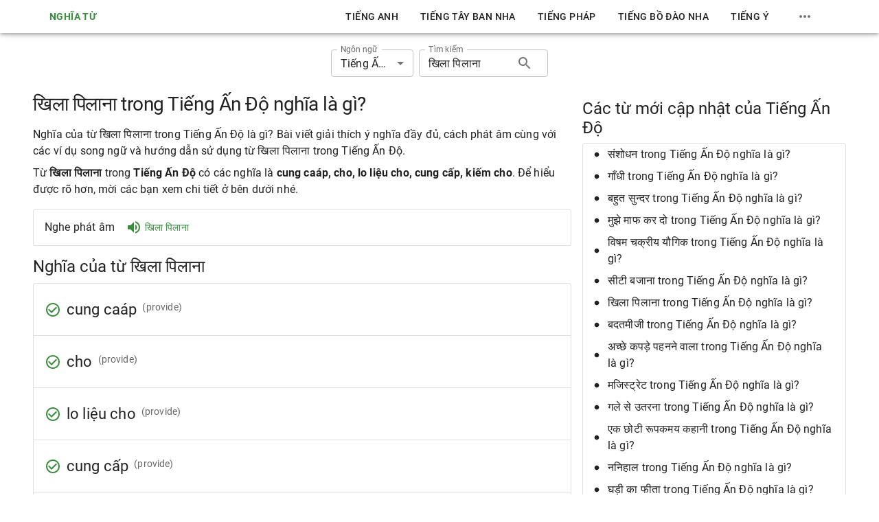

--- FILE ---
content_type: text/html; charset=utf-8
request_url: https://nghiatu.com/khilaa-pilaanaa-trong-tieng-an-do-nghia-la-gi/hi-%E0%A4%96%E0%A4%BF%E0%A4%B2%E0%A4%BE+%E0%A4%AA%E0%A4%BF%E0%A4%B2%E0%A4%BE%E0%A4%A8%E0%A4%BE
body_size: 19438
content:
<!DOCTYPE html><html lang="vi"><head><meta charSet="utf-8"/><meta name="viewport" content="width=device-width"/><meta name="msapplication-config" content="/assets/favicon/browserconfig.xml"/><meta name="msapplication-TileColor" content="#ffffff"/><meta name="theme-color" content="#388e3c"/><meta name="msapplication-navbutton-color" content="#388e3c"/><meta name="apple-mobile-web-app-status-bar-style" content="#388e3c"/><meta name="referrer" content="no-referrer"/><link rel="apple-touch-icon" sizes="180x180" href="/assets/favicon/apple-touch-icon.png"/><link rel="icon" type="image/png" sizes="32x32" href="/assets/favicon/favicon-32x32.png"/><link rel="manifest" href="/assets/favicon/site.webmanifest"/><link rel="mask-icon" color="#4c4c4c" href="/assets/favicon/safari-pinned-tab.svg"/><link rel="shortcut icon" href="/assets/favicon/favicon.ico"/><title>खिला पिलाना trong Tiếng Ấn Độ nghĩa là gì?</title><meta name="robots" content="index,follow"/><meta name="description" content="Nghĩa của từ खिला पिलाना trong Tiếng Ấn Độ là gì? Bài viết giải thích ý nghĩa đầy đủ, cách phát âm cùng với các ví dụ song ngữ và hướng dẫn sử dụng từ खिला पिलाना trong Tiếng Ấn Độ."/><meta property="og:title" content="खिला पिलाना trong Tiếng Ấn Độ nghĩa là gì?"/><meta property="og:description" content="Nghĩa của từ खिला पिलाना trong Tiếng Ấn Độ là gì? Bài viết giải thích ý nghĩa đầy đủ, cách phát âm cùng với các ví dụ song ngữ và hướng dẫn sử dụng từ खिला पिलाना trong Tiếng Ấn Độ."/><link rel="canonical" href="https://nghiatu.com/khilaa-pilaanaa-trong-tieng-an-do-nghia-la-gi/hi-%E0%A4%96%E0%A4%BF%E0%A4%B2%E0%A4%BE+%E0%A4%AA%E0%A4%BF%E0%A4%B2%E0%A4%BE%E0%A4%A8%E0%A4%BE"/><script type="application/ld+json">{"@context":"https://schema.org","@type":"Article","description":"Nghĩa của từ खिला पिलाना trong Tiếng Ấn Độ là gì? Bài viết giải thích ý nghĩa đầy đủ, cách phát âm cùng với các ví dụ song ngữ và hướng dẫn sử dụng từ खिला पिलाना trong Tiếng Ấn Độ.","mainEntityOfPage":{"@type":"WebPage","@id":"https://nghiatu.com/khilaa-pilaanaa-trong-tieng-an-do-nghia-la-gi/hi-%E0%A4%96%E0%A4%BF%E0%A4%B2%E0%A4%BE+%E0%A4%AA%E0%A4%BF%E0%A4%B2%E0%A4%BE%E0%A4%A8%E0%A4%BE"},"headline":"खिला पिलाना trong Tiếng Ấn Độ nghĩa là gì?"}</script><meta name="next-head-count" content="20"/><script async="" src="https://www.googletagmanager.com/gtag/js?id=G-EWSRD6R01N"></script><script> window.dataLayer = window.dataLayer || []; function gtag(){dataLayer.push(arguments);} gtag('js', new Date()); gtag('config', 'G-EWSRD6R01N', { page_path: window.location.pathname, }); </script><script async="" src="https://pagead2.googlesyndication.com/pagead/js/adsbygoogle.js?client=ca-pub-8071954460122741" crossorigin="anonymous"></script><link data-next-font="" rel="preconnect" href="/" crossorigin="anonymous"/><link rel="preload" href="/_next/static/css/8b59947036782dc3.css" as="style"/><link rel="stylesheet" href="/_next/static/css/8b59947036782dc3.css" data-n-g=""/><noscript data-n-css=""></noscript><script defer="" nomodule="" src="/_next/static/chunks/polyfills-c67a75d1b6f99dc8.js"></script><script src="/_next/static/chunks/webpack-f24572a187461b33.js" defer=""></script><script src="/_next/static/chunks/framework-e14092e0d084b50d.js" defer=""></script><script src="/_next/static/chunks/main-67ad2614f71885a9.js" defer=""></script><script src="/_next/static/chunks/pages/_app-2652551966d10b75.js" defer=""></script><script src="/_next/static/chunks/29107295-3b74eb0551c947c5.js" defer=""></script><script src="/_next/static/chunks/430c5ca2-90fe7c51c3880f41.js" defer=""></script><script src="/_next/static/chunks/338-9be4b571ab203681.js" defer=""></script><script src="/_next/static/chunks/176-1eadaf801d47f649.js" defer=""></script><script src="/_next/static/chunks/242-3f3e168576ddf408.js" defer=""></script><script src="/_next/static/chunks/pages/post/%5Balias%5D/%5BlangKey%5D-9be6f44004ce4ab3.js" defer=""></script><script src="/_next/static/N24Xc-UJohzkwSVMb4u6_/_buildManifest.js" defer=""></script><script src="/_next/static/N24Xc-UJohzkwSVMb4u6_/_ssgManifest.js" defer=""></script><style data-emotion="css "></style></head><body><div id="__next"><div class="MuiBox-root css-1j5jchp"><div class="MuiBox-root css-79elbk"><span class="MuiCircularProgress-root MuiCircularProgress-determinate MuiCircularProgress-colorInherit css-5ldau1" style="width:24px;height:24px;transform:rotate(-90deg)" role="progressbar" aria-valuenow="100"><svg class="MuiCircularProgress-svg css-13o7eu2" viewBox="22 22 44 44"><circle class="MuiCircularProgress-circle MuiCircularProgress-circleDeterminate css-nbfpn7" style="stroke-dasharray:125.664;stroke-dashoffset:0.000px" cx="44" cy="44" r="20" fill="none" stroke-width="4"></circle></svg></span><span class="MuiCircularProgress-root MuiCircularProgress-indeterminate MuiCircularProgress-colorInherit css-wkixeg" style="width:24px;height:24px" role="progressbar"><svg class="MuiCircularProgress-svg css-13o7eu2" viewBox="22 22 44 44"><circle class="MuiCircularProgress-circle MuiCircularProgress-circleIndeterminate MuiCircularProgress-circleDisableShrink css-1aw1elk" cx="44" cy="44" r="20" fill="none" stroke-width="4"></circle></svg></span></div></div><style data-emotion="css-global o6gwfi">html{-webkit-font-smoothing:antialiased;-moz-osx-font-smoothing:grayscale;box-sizing:border-box;-webkit-text-size-adjust:100%;}*,*::before,*::after{box-sizing:inherit;}strong,b{font-weight:700;}body{margin:0;color:rgba(0, 0, 0, 0.87);font-family:"Roboto","Helvetica","Arial",sans-serif;font-weight:400;font-size:1rem;line-height:1.5;letter-spacing:0.00938em;background-color:#fff;}@media print{body{background-color:#fff;}}body::backdrop{background-color:#fff;}</style><header class="MuiPaper-root MuiPaper-elevation MuiPaper-elevation4 MuiAppBar-root MuiAppBar-colorInherit MuiAppBar-positionFixed mui-fixed css-1t9b5k7"><div class="MuiContainer-root MuiContainer-maxWidthLg css-1fk954c"><a class="MuiTypography-root MuiTypography-inherit MuiLink-root MuiLink-underlineAlways css-ond7xk" href="/"><button class="MuiButtonBase-root MuiButton-root MuiButton-text MuiButton-textPrimary MuiButton-sizeMedium MuiButton-textSizeMedium MuiButton-colorPrimary MuiButton-root MuiButton-text MuiButton-textPrimary MuiButton-sizeMedium MuiButton-textSizeMedium MuiButton-colorPrimary css-1fxxeop" tabindex="0" type="button">Nghĩa Từ</button></a><nav class="MuiToolbar-root MuiToolbar-gutters MuiToolbar-dense css-1j86l4"><div class="MuiStack-root css-1svdv5w"><a class="MuiTypography-root MuiTypography-button MuiLink-root MuiLink-underlineNone css-175x6gq" href="/tieng-anh/en">Tiếng Anh</a><a class="MuiTypography-root MuiTypography-button MuiLink-root MuiLink-underlineNone css-175x6gq" href="/tieng-tay-ban-nha/es">Tiếng Tây Ban Nha</a><a class="MuiTypography-root MuiTypography-button MuiLink-root MuiLink-underlineNone css-175x6gq" href="/tieng-phap/fr">Tiếng pháp</a><a class="MuiTypography-root MuiTypography-button MuiLink-root MuiLink-underlineNone css-175x6gq" href="/tieng-bo-dao-nha/pt">Tiếng Bồ Đào Nha</a><a class="MuiTypography-root MuiTypography-button MuiLink-root MuiLink-underlineNone css-175x6gq" href="/tieng-y/it">Tiếng Ý</a><div class="MuiBox-root css-0"><button class="MuiButtonBase-root MuiIconButton-root MuiIconButton-sizeMedium css-1yxmbwk" tabindex="0" type="button"><svg class="MuiSvgIcon-root MuiSvgIcon-fontSizeMedium css-vubbuv" focusable="false" aria-hidden="true" viewBox="0 0 24 24" data-testid="MoreHorizIcon"><path d="M6 10c-1.1 0-2 .9-2 2s.9 2 2 2 2-.9 2-2-.9-2-2-2m12 0c-1.1 0-2 .9-2 2s.9 2 2 2 2-.9 2-2-.9-2-2-2m-6 0c-1.1 0-2 .9-2 2s.9 2 2 2 2-.9 2-2-.9-2-2-2"></path></svg></button></div></div></nav><button class="MuiButtonBase-root MuiIconButton-root MuiIconButton-edgeStart MuiIconButton-sizeMedium css-1arm5uy" tabindex="0" type="button" aria-label="menu"><svg class="MuiSvgIcon-root MuiSvgIcon-fontSizeLarge css-6flbmm" focusable="false" aria-hidden="true" viewBox="0 0 24 24" data-testid="MenuIcon"><path d="M3 18h18v-2H3zm0-5h18v-2H3zm0-7v2h18V6z"></path></svg></button></div></header><div id="back-to-top-anchor" class="css-1x551m1"></div><main class="MuiBox-root css-i9gxme"><div class="MuiBox-root css-1k9ek97"><div class="MuiBox-root css-tbs3us"><div class="MuiBox-root css-1impqaw"><div class="MuiStack-root css-1mzerio"><div class="MuiFormControl-root css-75e5xq"><label class="MuiFormLabel-root MuiInputLabel-root MuiInputLabel-formControl MuiInputLabel-animated MuiInputLabel-shrink MuiInputLabel-sizeSmall MuiInputLabel-outlined MuiFormLabel-colorPrimary MuiFormLabel-filled MuiInputLabel-root MuiInputLabel-formControl MuiInputLabel-animated MuiInputLabel-shrink MuiInputLabel-sizeSmall MuiInputLabel-outlined css-u0qgks" data-shrink="true" id="language-select-label">Ngôn ngữ</label><style data-emotion="css-global 1prfaxn">@-webkit-keyframes mui-auto-fill{from{display:block;}}@keyframes mui-auto-fill{from{display:block;}}@-webkit-keyframes mui-auto-fill-cancel{from{display:block;}}@keyframes mui-auto-fill-cancel{from{display:block;}}</style><div class="MuiInputBase-root MuiOutlinedInput-root MuiInputBase-colorPrimary MuiInputBase-formControl MuiInputBase-sizeSmall css-1lajdbt"><div tabindex="0" role="combobox" aria-controls=":R9al6jekl6:" aria-expanded="false" aria-haspopup="listbox" aria-labelledby="language-select-label" class="MuiSelect-select MuiSelect-outlined MuiInputBase-input MuiOutlinedInput-input MuiInputBase-inputSizeSmall css-182didf">Tiếng Ấn Độ</div><input aria-invalid="false" aria-hidden="true" tabindex="-1" class="MuiSelect-nativeInput css-1k3x8v3" value="hi"/><svg class="MuiSvgIcon-root MuiSvgIcon-fontSizeMedium MuiSelect-icon MuiSelect-iconOutlined css-1636szt" focusable="false" aria-hidden="true" viewBox="0 0 24 24" data-testid="ArrowDropDownIcon"><path d="M7 10l5 5 5-5z"></path></svg><fieldset aria-hidden="true" class="MuiOutlinedInput-notchedOutline css-igs3ac"><legend class="css-14lo706"><span>Ngôn ngữ</span></legend></fieldset></div></div><form><div class="MuiFormControl-root css-1aan7g3"><label class="MuiFormLabel-root MuiInputLabel-root MuiInputLabel-formControl MuiInputLabel-animated MuiInputLabel-shrink MuiInputLabel-sizeSmall MuiInputLabel-outlined MuiFormLabel-colorPrimary MuiFormLabel-filled MuiInputLabel-root MuiInputLabel-formControl MuiInputLabel-animated MuiInputLabel-shrink MuiInputLabel-sizeSmall MuiInputLabel-outlined css-u0qgks" data-shrink="true" for="search-input">Tìm kiếm</label><style data-emotion="css-global 1prfaxn">@-webkit-keyframes mui-auto-fill{from{display:block;}}@keyframes mui-auto-fill{from{display:block;}}@-webkit-keyframes mui-auto-fill-cancel{from{display:block;}}@keyframes mui-auto-fill-cancel{from{display:block;}}</style><div class="MuiInputBase-root MuiOutlinedInput-root MuiInputBase-colorPrimary MuiInputBase-formControl MuiInputBase-sizeSmall MuiInputBase-adornedEnd css-ne0roe"><input aria-invalid="false" id="search-input" type="text" class="MuiInputBase-input MuiOutlinedInput-input MuiInputBase-inputSizeSmall MuiInputBase-inputAdornedEnd css-b52kj1" value="खिला पिलाना"/><div class="MuiInputAdornment-root MuiInputAdornment-positionEnd MuiInputAdornment-outlined MuiInputAdornment-sizeSmall css-1nvf7g0"><button class="MuiButtonBase-root MuiIconButton-root MuiIconButton-sizeMedium css-1yxmbwk" tabindex="0" type="button"><svg class="MuiSvgIcon-root MuiSvgIcon-fontSizeMedium css-vubbuv" focusable="false" aria-hidden="true" viewBox="0 0 24 24" data-testid="SearchIcon"><path d="M15.5 14h-.79l-.28-.27C15.41 12.59 16 11.11 16 9.5 16 5.91 13.09 3 9.5 3S3 5.91 3 9.5 5.91 16 9.5 16c1.61 0 3.09-.59 4.23-1.57l.27.28v.79l5 4.99L20.49 19zm-6 0C7.01 14 5 11.99 5 9.5S7.01 5 9.5 5 14 7.01 14 9.5 11.99 14 9.5 14"></path></svg></button></div><fieldset aria-hidden="true" class="MuiOutlinedInput-notchedOutline css-igs3ac"><legend class="css-14lo706"><span>Tìm kiếm</span></legend></fieldset></div></div></form></div></div><div class="MuiGrid-root MuiGrid-container MuiGrid-spacing-xs-2 css-isbt42"><div class="MuiGrid-root MuiGrid-item MuiGrid-grid-xs-12 MuiGrid-grid-md-12 MuiGrid-grid-lg-8 css-11d57x6"><h1 class="MuiTypography-root MuiTypography-h1 css-tnpnxt">खिला पिलाना trong Tiếng Ấn Độ nghĩa là gì?</h1><p class="MuiTypography-root MuiTypography-body1 css-9l3uo3">Nghĩa của từ खिला पिलाना trong Tiếng Ấn Độ là gì? Bài viết giải thích ý nghĩa đầy đủ, cách phát âm cùng với các ví dụ song ngữ và hướng dẫn sử dụng từ खिला पिलाना trong Tiếng Ấn Độ.</p><p class="MuiTypography-root MuiTypography-body1 css-zx08nf">Từ <strong>खिला पिलाना</strong> trong <strong>Tiếng Ấn Độ</strong> có các nghĩa là <strong>cung caáp, cho, lo liệu cho, cung cấp, kiếm cho</strong>. Để hiểu được rõ hơn, mời các bạn xem chi tiết ở bên dưới nhé.</p><div class="MuiPaper-root MuiPaper-outlined MuiPaper-rounded MuiCard-root css-2srneh"><div class="MuiBox-root css-70qvj9"><div class="MuiBox-root css-12z0wuy">Nghe phát âm</div><div class="MuiBox-root css-0"><button class="MuiButtonBase-root MuiButton-root MuiButton-text MuiButton-textPrimary MuiButton-sizeMedium MuiButton-textSizeMedium MuiButton-colorPrimary MuiButton-root MuiButton-text MuiButton-textPrimary MuiButton-sizeMedium MuiButton-textSizeMedium MuiButton-colorPrimary css-h6kt01" tabindex="0" type="button"><svg class="MuiSvgIcon-root MuiSvgIcon-fontSizeMedium css-vubbuv" focusable="false" aria-hidden="true" viewBox="0 0 24 24" data-testid="VolumeUpIcon"><path d="M3 9v6h4l5 5V4L7 9zm13.5 3c0-1.77-1.02-3.29-2.5-4.03v8.05c1.48-.73 2.5-2.25 2.5-4.02M14 3.23v2.06c2.89.86 5 3.54 5 6.71s-2.11 5.85-5 6.71v2.06c4.01-.91 7-4.49 7-8.77s-2.99-7.86-7-8.77"></path></svg> <div class="MuiBox-root css-12ym2bz">खिला पिलाना</div></button></div></div></div><h3 class="MuiTypography-root MuiTypography-h3 css-1tdh9j0">Nghĩa của từ खिला पिलाना</h3><div class="MuiPaper-root MuiPaper-outlined MuiPaper-rounded MuiCard-root MuiTableContainer-root css-tjkkd8"><table class="MuiTable-root css-1owb465"><tbody class="MuiTableBody-root css-1xnox0e"><tr class="MuiTableRow-root css-168avnt"><td class="MuiTableCell-root MuiTableCell-body MuiTableCell-sizeMedium css-q34dxg"><div class="MuiBox-root css-0"><div class="MuiBox-root css-70qvj9"><svg class="MuiSvgIcon-root MuiSvgIcon-colorPrimary MuiSvgIcon-fontSizeMedium css-1ovf0wk" focusable="false" aria-hidden="true" viewBox="0 0 24 24" data-testid="CheckCircleOutlineIcon"><path d="M16.59 7.58 10 14.17l-3.59-3.58L5 12l5 5 8-8zM12 2C6.48 2 2 6.48 2 12s4.48 10 10 10 10-4.48 10-10S17.52 2 12 2m0 18c-4.42 0-8-3.58-8-8s3.58-8 8-8 8 3.58 8 8-3.58 8-8 8"></path></svg><h4 class="MuiTypography-root MuiTypography-h4 css-7306qb">cung caáp</h4><p class="MuiTypography-root MuiTypography-body2 css-lvxtiu"> <!-- --> (provide)</p></div><div class="MuiGrid-root MuiGrid-container MuiGrid-spacing-xs-1 css-tuxzvu"><div class="MuiGrid-root MuiGrid-item MuiGrid-grid-sm-6 css-yjm5xu"></div><div class="MuiGrid-root MuiGrid-item MuiGrid-grid-sm-6 css-yjm5xu"></div></div></div></td></tr><tr class="MuiTableRow-root css-168avnt"><td class="MuiTableCell-root MuiTableCell-body MuiTableCell-sizeMedium css-q34dxg"><div class="MuiBox-root css-0"><div class="MuiBox-root css-70qvj9"><svg class="MuiSvgIcon-root MuiSvgIcon-colorPrimary MuiSvgIcon-fontSizeMedium css-1ovf0wk" focusable="false" aria-hidden="true" viewBox="0 0 24 24" data-testid="CheckCircleOutlineIcon"><path d="M16.59 7.58 10 14.17l-3.59-3.58L5 12l5 5 8-8zM12 2C6.48 2 2 6.48 2 12s4.48 10 10 10 10-4.48 10-10S17.52 2 12 2m0 18c-4.42 0-8-3.58-8-8s3.58-8 8-8 8 3.58 8 8-3.58 8-8 8"></path></svg><h4 class="MuiTypography-root MuiTypography-h4 css-7306qb">cho</h4><p class="MuiTypography-root MuiTypography-body2 css-lvxtiu"> <!-- --> (provide)</p></div><div class="MuiGrid-root MuiGrid-container MuiGrid-spacing-xs-1 css-tuxzvu"><div class="MuiGrid-root MuiGrid-item MuiGrid-grid-sm-6 css-yjm5xu"></div><div class="MuiGrid-root MuiGrid-item MuiGrid-grid-sm-6 css-yjm5xu"></div></div></div></td></tr><tr class="MuiTableRow-root css-168avnt"><td class="MuiTableCell-root MuiTableCell-body MuiTableCell-sizeMedium css-q34dxg"><div class="MuiBox-root css-0"><div class="MuiBox-root css-70qvj9"><svg class="MuiSvgIcon-root MuiSvgIcon-colorPrimary MuiSvgIcon-fontSizeMedium css-1ovf0wk" focusable="false" aria-hidden="true" viewBox="0 0 24 24" data-testid="CheckCircleOutlineIcon"><path d="M16.59 7.58 10 14.17l-3.59-3.58L5 12l5 5 8-8zM12 2C6.48 2 2 6.48 2 12s4.48 10 10 10 10-4.48 10-10S17.52 2 12 2m0 18c-4.42 0-8-3.58-8-8s3.58-8 8-8 8 3.58 8 8-3.58 8-8 8"></path></svg><h4 class="MuiTypography-root MuiTypography-h4 css-7306qb">lo liệu cho</h4><p class="MuiTypography-root MuiTypography-body2 css-lvxtiu"> <!-- --> (provide)</p></div><div class="MuiGrid-root MuiGrid-container MuiGrid-spacing-xs-1 css-tuxzvu"><div class="MuiGrid-root MuiGrid-item MuiGrid-grid-sm-6 css-yjm5xu"></div><div class="MuiGrid-root MuiGrid-item MuiGrid-grid-sm-6 css-yjm5xu"></div></div></div></td></tr><tr class="MuiTableRow-root css-168avnt"><td class="MuiTableCell-root MuiTableCell-body MuiTableCell-sizeMedium css-q34dxg"><div class="MuiBox-root css-0"><div class="MuiBox-root css-70qvj9"><svg class="MuiSvgIcon-root MuiSvgIcon-colorPrimary MuiSvgIcon-fontSizeMedium css-1ovf0wk" focusable="false" aria-hidden="true" viewBox="0 0 24 24" data-testid="CheckCircleOutlineIcon"><path d="M16.59 7.58 10 14.17l-3.59-3.58L5 12l5 5 8-8zM12 2C6.48 2 2 6.48 2 12s4.48 10 10 10 10-4.48 10-10S17.52 2 12 2m0 18c-4.42 0-8-3.58-8-8s3.58-8 8-8 8 3.58 8 8-3.58 8-8 8"></path></svg><h4 class="MuiTypography-root MuiTypography-h4 css-7306qb">cung cấp</h4><p class="MuiTypography-root MuiTypography-body2 css-lvxtiu"> <!-- --> (provide)</p></div><div class="MuiGrid-root MuiGrid-container MuiGrid-spacing-xs-1 css-tuxzvu"><div class="MuiGrid-root MuiGrid-item MuiGrid-grid-sm-6 css-yjm5xu"></div><div class="MuiGrid-root MuiGrid-item MuiGrid-grid-sm-6 css-yjm5xu"></div></div></div></td></tr><tr class="MuiTableRow-root css-168avnt"><td class="MuiTableCell-root MuiTableCell-body MuiTableCell-sizeMedium css-q34dxg"><div class="MuiBox-root css-0"><div class="MuiBox-root css-70qvj9"><svg class="MuiSvgIcon-root MuiSvgIcon-colorPrimary MuiSvgIcon-fontSizeMedium css-1ovf0wk" focusable="false" aria-hidden="true" viewBox="0 0 24 24" data-testid="CheckCircleOutlineIcon"><path d="M16.59 7.58 10 14.17l-3.59-3.58L5 12l5 5 8-8zM12 2C6.48 2 2 6.48 2 12s4.48 10 10 10 10-4.48 10-10S17.52 2 12 2m0 18c-4.42 0-8-3.58-8-8s3.58-8 8-8 8 3.58 8 8-3.58 8-8 8"></path></svg><h4 class="MuiTypography-root MuiTypography-h4 css-7306qb">kiếm cho</h4><p class="MuiTypography-root MuiTypography-body2 css-lvxtiu"> <!-- --> (provide)</p></div><div class="MuiGrid-root MuiGrid-container MuiGrid-spacing-xs-1 css-tuxzvu"><div class="MuiGrid-root MuiGrid-item MuiGrid-grid-sm-6 css-yjm5xu"></div><div class="MuiGrid-root MuiGrid-item MuiGrid-grid-sm-6 css-yjm5xu"></div></div></div></td></tr></tbody></table></div><div class="MuiBox-root css-0"><h3 class="MuiTypography-root MuiTypography-h3 css-1tdh9j0">Xem thêm ví dụ</h3><div class="MuiPaper-root MuiPaper-outlined MuiPaper-rounded MuiCard-root MuiTableContainer-root css-w0da1d"><table class="MuiTable-root css-1owb465"><tbody class="MuiTableBody-root css-1xnox0e"><tr class="MuiTableRow-root css-168avnt"><td class="MuiTableCell-root MuiTableCell-body MuiTableCell-sizeMedium css-q34dxg"><div class="MuiGrid-root MuiGrid-container MuiGrid-spacing-xs-1 css-tuxzvu"><div class="MuiGrid-root MuiGrid-item MuiGrid-grid-sm-6 css-yjm5xu"><div class="MuiBox-root css-0"><button class="MuiButtonBase-root MuiIconButton-root MuiIconButton-sizeMedium css-1yxmbwk" tabindex="0" type="button"><svg class="MuiSvgIcon-root MuiSvgIcon-fontSizeMedium css-vubbuv" focusable="false" aria-hidden="true" viewBox="0 0 24 24" data-testid="VolumeUpIcon"><path d="M3 9v6h4l5 5V4L7 9zm13.5 3c0-1.77-1.02-3.29-2.5-4.03v8.05c1.48-.73 2.5-2.25 2.5-4.02M14 3.23v2.06c2.89.86 5 3.54 5 6.71s-2.11 5.85-5 6.71v2.06c4.01-.91 7-4.49 7-8.77s-2.99-7.86-7-8.77"></path></svg></button><span data-nosnippet="true">क्या चरवाहों का काम यह नहीं कि वे झुंड को <strong>खिलाएँ</strong>-<strong>पिलाएँ</strong>?</span></div></div><div class="MuiGrid-root MuiGrid-item MuiGrid-grid-sm-6 css-yjm5xu"><div class="MuiBox-root css-0"><button class="MuiButtonBase-root MuiIconButton-root MuiIconButton-sizeMedium css-1yxmbwk" tabindex="0" type="button"><svg class="MuiSvgIcon-root MuiSvgIcon-fontSizeMedium css-vubbuv" focusable="false" aria-hidden="true" viewBox="0 0 24 24" data-testid="VolumeUpIcon"><path d="M3 9v6h4l5 5V4L7 9zm13.5 3c0-1.77-1.02-3.29-2.5-4.03v8.05c1.48-.73 2.5-2.25 2.5-4.02M14 3.23v2.06c2.89.86 5 3.54 5 6.71s-2.11 5.85-5 6.71v2.06c4.01-.91 7-4.49 7-8.77s-2.99-7.86-7-8.77"></path></svg></button><span data-nosnippet="true">Chẳng phải người chăn phải lo nuôi bầy sao?</span></div></div></div></td></tr><tr class="MuiTableRow-root css-168avnt"><td class="MuiTableCell-root MuiTableCell-body MuiTableCell-sizeMedium css-q34dxg"><div class="MuiGrid-root MuiGrid-container MuiGrid-spacing-xs-1 css-tuxzvu"><div class="MuiGrid-root MuiGrid-item MuiGrid-grid-sm-6 css-yjm5xu"><div class="MuiBox-root css-0"><button class="MuiButtonBase-root MuiIconButton-root MuiIconButton-sizeMedium css-1yxmbwk" tabindex="0" type="button"><svg class="MuiSvgIcon-root MuiSvgIcon-fontSizeMedium css-vubbuv" focusable="false" aria-hidden="true" viewBox="0 0 24 24" data-testid="VolumeUpIcon"><path d="M3 9v6h4l5 5V4L7 9zm13.5 3c0-1.77-1.02-3.29-2.5-4.03v8.05c1.48-.73 2.5-2.25 2.5-4.02M14 3.23v2.06c2.89.86 5 3.54 5 6.71s-2.11 5.85-5 6.71v2.06c4.01-.91 7-4.49 7-8.77s-2.99-7.86-7-8.77"></path></svg></button><span data-nosnippet="true">उन्हें <strong>खिलाता</strong>-<strong>पिलाता</strong> है?</span></div></div><div class="MuiGrid-root MuiGrid-item MuiGrid-grid-sm-6 css-yjm5xu"><div class="MuiBox-root css-0"><button class="MuiButtonBase-root MuiIconButton-root MuiIconButton-sizeMedium css-1yxmbwk" tabindex="0" type="button"><svg class="MuiSvgIcon-root MuiSvgIcon-fontSizeMedium css-vubbuv" focusable="false" aria-hidden="true" viewBox="0 0 24 24" data-testid="VolumeUpIcon"><path d="M3 9v6h4l5 5V4L7 9zm13.5 3c0-1.77-1.02-3.29-2.5-4.03v8.05c1.48-.73 2.5-2.25 2.5-4.02M14 3.23v2.06c2.89.86 5 3.54 5 6.71s-2.11 5.85-5 6.71v2.06c4.01-.91 7-4.49 7-8.77s-2.99-7.86-7-8.77"></path></svg></button><span data-nosnippet="true">nuôi dưỡng chiên?</span></div></div></div></td></tr><tr class="MuiTableRow-root css-168avnt"><td class="MuiTableCell-root MuiTableCell-body MuiTableCell-sizeMedium css-q34dxg"><div class="MuiGrid-root MuiGrid-container MuiGrid-spacing-xs-1 css-tuxzvu"><div class="MuiGrid-root MuiGrid-item MuiGrid-grid-sm-6 css-yjm5xu"><div class="MuiBox-root css-0"><button class="MuiButtonBase-root MuiIconButton-root MuiIconButton-sizeMedium css-1yxmbwk" tabindex="0" type="button"><svg class="MuiSvgIcon-root MuiSvgIcon-fontSizeMedium css-vubbuv" focusable="false" aria-hidden="true" viewBox="0 0 24 24" data-testid="VolumeUpIcon"><path d="M3 9v6h4l5 5V4L7 9zm13.5 3c0-1.77-1.02-3.29-2.5-4.03v8.05c1.48-.73 2.5-2.25 2.5-4.02M14 3.23v2.06c2.89.86 5 3.54 5 6.71s-2.11 5.85-5 6.71v2.06c4.01-.91 7-4.49 7-8.77s-2.99-7.86-7-8.77"></path></svg></button><span data-nosnippet="true">कुछेक मौसम में मादा पक्षी, नर पक्षियों के साथ सहवास करती हैं, फिर अंडे देती और बाद में अपने बच्चों को <strong>खिला</strong>-<strong>पिलाकर</strong> बड़ा करती हैं।</span></div></div><div class="MuiGrid-root MuiGrid-item MuiGrid-grid-sm-6 css-yjm5xu"><div class="MuiBox-root css-0"><button class="MuiButtonBase-root MuiIconButton-root MuiIconButton-sizeMedium css-1yxmbwk" tabindex="0" type="button"><svg class="MuiSvgIcon-root MuiSvgIcon-fontSizeMedium css-vubbuv" focusable="false" aria-hidden="true" viewBox="0 0 24 24" data-testid="VolumeUpIcon"><path d="M3 9v6h4l5 5V4L7 9zm13.5 3c0-1.77-1.02-3.29-2.5-4.03v8.05c1.48-.73 2.5-2.25 2.5-4.02M14 3.23v2.06c2.89.86 5 3.54 5 6.71s-2.11 5.85-5 6.71v2.06c4.01-.91 7-4.49 7-8.77s-2.99-7.86-7-8.77"></path></svg></button><span data-nosnippet="true">Có mùa trong năm, chúng kết đôi, đẻ trứng và nuôi con nhỏ.</span></div></div></div></td></tr><tr class="MuiTableRow-root css-168avnt"><td class="MuiTableCell-root MuiTableCell-body MuiTableCell-sizeMedium css-q34dxg"><div class="MuiGrid-root MuiGrid-container MuiGrid-spacing-xs-1 css-tuxzvu"><div class="MuiGrid-root MuiGrid-item MuiGrid-grid-sm-6 css-yjm5xu"><div class="MuiBox-root css-0"><button class="MuiButtonBase-root MuiIconButton-root MuiIconButton-sizeMedium css-1yxmbwk" tabindex="0" type="button"><svg class="MuiSvgIcon-root MuiSvgIcon-fontSizeMedium css-vubbuv" focusable="false" aria-hidden="true" viewBox="0 0 24 24" data-testid="VolumeUpIcon"><path d="M3 9v6h4l5 5V4L7 9zm13.5 3c0-1.77-1.02-3.29-2.5-4.03v8.05c1.48-.73 2.5-2.25 2.5-4.02M14 3.23v2.06c2.89.86 5 3.54 5 6.71s-2.11 5.85-5 6.71v2.06c4.01-.91 7-4.49 7-8.77s-2.99-7.86-7-8.77"></path></svg></button><span data-nosnippet="true">6 वह औरत वीराने में भाग गयी, जहाँ परमेश्वर ने उसके लिए एक जगह तैयार की थी ताकि वहाँ 1,260 दिन तक उसे <strong>खिलाया</strong>-<strong>पिलाया</strong> जाए।</span></div></div><div class="MuiGrid-root MuiGrid-item MuiGrid-grid-sm-6 css-yjm5xu"><div class="MuiBox-root css-0"><button class="MuiButtonBase-root MuiIconButton-root MuiIconButton-sizeMedium css-1yxmbwk" tabindex="0" type="button"><svg class="MuiSvgIcon-root MuiSvgIcon-fontSizeMedium css-vubbuv" focusable="false" aria-hidden="true" viewBox="0 0 24 24" data-testid="VolumeUpIcon"><path d="M3 9v6h4l5 5V4L7 9zm13.5 3c0-1.77-1.02-3.29-2.5-4.03v8.05c1.48-.73 2.5-2.25 2.5-4.02M14 3.23v2.06c2.89.86 5 3.54 5 6.71s-2.11 5.85-5 6.71v2.06c4.01-.91 7-4.49 7-8.77s-2.99-7.86-7-8.77"></path></svg></button><span data-nosnippet="true">6 Người phụ nữ chạy trốn vào hoang mạc, nơi ấy bà được Đức Chúa Trời chuẩn bị sẵn một chỗ và được nuôi trong 1.260 ngày.</span></div></div></div></td></tr><tr class="MuiTableRow-root css-168avnt"><td class="MuiTableCell-root MuiTableCell-body MuiTableCell-sizeMedium css-q34dxg"><div class="MuiGrid-root MuiGrid-container MuiGrid-spacing-xs-1 css-tuxzvu"><div class="MuiGrid-root MuiGrid-item MuiGrid-grid-sm-6 css-yjm5xu"><div class="MuiBox-root css-0"><button class="MuiButtonBase-root MuiIconButton-root MuiIconButton-sizeMedium css-1yxmbwk" tabindex="0" type="button"><svg class="MuiSvgIcon-root MuiSvgIcon-fontSizeMedium css-vubbuv" focusable="false" aria-hidden="true" viewBox="0 0 24 24" data-testid="VolumeUpIcon"><path d="M3 9v6h4l5 5V4L7 9zm13.5 3c0-1.77-1.02-3.29-2.5-4.03v8.05c1.48-.73 2.5-2.25 2.5-4.02M14 3.23v2.06c2.89.86 5 3.54 5 6.71s-2.11 5.85-5 6.71v2.06c4.01-.91 7-4.49 7-8.77s-2.99-7.86-7-8.77"></path></svg></button><span data-nosnippet="true">“बल्कि वह उसे <strong>खिलाता</strong>-<strong>पिलाता</strong> है और उसे अनमोल समझकर बड़े प्यार से उसकी देखभाल करता है, ठीक जैसे मसीह भी मंडली के साथ करता है।”—5:29.</span></div></div><div class="MuiGrid-root MuiGrid-item MuiGrid-grid-sm-6 css-yjm5xu"><div class="MuiBox-root css-0"><button class="MuiButtonBase-root MuiIconButton-root MuiIconButton-sizeMedium css-1yxmbwk" tabindex="0" type="button"><svg class="MuiSvgIcon-root MuiSvgIcon-fontSizeMedium css-vubbuv" focusable="false" aria-hidden="true" viewBox="0 0 24 24" data-testid="VolumeUpIcon"><path d="M3 9v6h4l5 5V4L7 9zm13.5 3c0-1.77-1.02-3.29-2.5-4.03v8.05c1.48-.73 2.5-2.25 2.5-4.02M14 3.23v2.06c2.89.86 5 3.54 5 6.71s-2.11 5.85-5 6.71v2.06c4.01-.91 7-4.49 7-8.77s-2.99-7.86-7-8.77"></path></svg></button><span data-nosnippet="true">“Mà nuôi nấng và yêu quý nó, như Đấng Ki-tô yêu quý hội thánh”.—5:29.</span></div></div></div></td></tr><tr class="MuiTableRow-root css-168avnt"><td class="MuiTableCell-root MuiTableCell-body MuiTableCell-sizeMedium css-q34dxg"><div class="MuiGrid-root MuiGrid-container MuiGrid-spacing-xs-1 css-tuxzvu"><div class="MuiGrid-root MuiGrid-item MuiGrid-grid-sm-6 css-yjm5xu"><div class="MuiBox-root css-0"><button class="MuiButtonBase-root MuiIconButton-root MuiIconButton-sizeMedium css-1yxmbwk" tabindex="0" type="button"><svg class="MuiSvgIcon-root MuiSvgIcon-fontSizeMedium css-vubbuv" focusable="false" aria-hidden="true" viewBox="0 0 24 24" data-testid="VolumeUpIcon"><path d="M3 9v6h4l5 5V4L7 9zm13.5 3c0-1.77-1.02-3.29-2.5-4.03v8.05c1.48-.73 2.5-2.25 2.5-4.02M14 3.23v2.06c2.89.86 5 3.54 5 6.71s-2.11 5.85-5 6.71v2.06c4.01-.91 7-4.49 7-8.77s-2.99-7.86-7-8.77"></path></svg></button><span data-nosnippet="true">+ 12 जैसे एक चरवाहा उन भेड़ों को ढूँढ़कर लाता है जो तितर-बितर हो गयी हैं और उन्हें <strong>खिलाता</strong>-<strong>पिलाता</strong> है, उसी तरह मैं अपनी भेड़ों की देखभाल करूँगा।</span></div></div><div class="MuiGrid-root MuiGrid-item MuiGrid-grid-sm-6 css-yjm5xu"><div class="MuiBox-root css-0"><button class="MuiButtonBase-root MuiIconButton-root MuiIconButton-sizeMedium css-1yxmbwk" tabindex="0" type="button"><svg class="MuiSvgIcon-root MuiSvgIcon-fontSizeMedium css-vubbuv" focusable="false" aria-hidden="true" viewBox="0 0 24 24" data-testid="VolumeUpIcon"><path d="M3 9v6h4l5 5V4L7 9zm13.5 3c0-1.77-1.02-3.29-2.5-4.03v8.05c1.48-.73 2.5-2.25 2.5-4.02M14 3.23v2.06c2.89.86 5 3.54 5 6.71s-2.11 5.85-5 6.71v2.06c4.01-.91 7-4.49 7-8.77s-2.99-7.86-7-8.77"></path></svg></button><span data-nosnippet="true">+ 12 Như người chăn tìm được chiên tan lạc của mình và nuôi chúng thể nào, thì ta cũng sẽ chăm sóc chiên ta thể ấy.</span></div></div></div></td></tr><tr class="MuiTableRow-root css-168avnt"><td class="MuiTableCell-root MuiTableCell-body MuiTableCell-sizeMedium css-q34dxg"><div class="MuiGrid-root MuiGrid-container MuiGrid-spacing-xs-1 css-tuxzvu"><div class="MuiGrid-root MuiGrid-item MuiGrid-grid-sm-6 css-yjm5xu"><div class="MuiBox-root css-0"><button class="MuiButtonBase-root MuiIconButton-root MuiIconButton-sizeMedium css-1yxmbwk" tabindex="0" type="button"><svg class="MuiSvgIcon-root MuiSvgIcon-fontSizeMedium css-vubbuv" focusable="false" aria-hidden="true" viewBox="0 0 24 24" data-testid="VolumeUpIcon"><path d="M3 9v6h4l5 5V4L7 9zm13.5 3c0-1.77-1.02-3.29-2.5-4.03v8.05c1.48-.73 2.5-2.25 2.5-4.02M14 3.23v2.06c2.89.86 5 3.54 5 6.71s-2.11 5.85-5 6.71v2.06c4.01-.91 7-4.49 7-8.77s-2.99-7.86-7-8.77"></path></svg></button><span data-nosnippet="true">जो अपनी पत्नी से प्यार करता है, वह खुद से प्यार करता है। इसलिए कि कोई भी आदमी अपने शरीर से कभी नफरत नहीं करता, बल्कि वह उसे <strong>खिलाता</strong>-<strong>पिलाता</strong> है और अनमोल समझता है . . .</span></div></div><div class="MuiGrid-root MuiGrid-item MuiGrid-grid-sm-6 css-yjm5xu"><div class="MuiBox-root css-0"><button class="MuiButtonBase-root MuiIconButton-root MuiIconButton-sizeMedium css-1yxmbwk" tabindex="0" type="button"><svg class="MuiSvgIcon-root MuiSvgIcon-fontSizeMedium css-vubbuv" focusable="false" aria-hidden="true" viewBox="0 0 24 24" data-testid="VolumeUpIcon"><path d="M3 9v6h4l5 5V4L7 9zm13.5 3c0-1.77-1.02-3.29-2.5-4.03v8.05c1.48-.73 2.5-2.25 2.5-4.02M14 3.23v2.06c2.89.86 5 3.54 5 6.71s-2.11 5.85-5 6.71v2.06c4.01-.91 7-4.49 7-8.77s-2.99-7.86-7-8.77"></path></svg></button><span data-nosnippet="true">Ai yêu vợ là yêu chính mình, bởi không người nào ghét thân thể mình, nhưng nuôi nấng và yêu quý nó...</span></div></div></div></td></tr><tr class="MuiTableRow-root css-168avnt"><td class="MuiTableCell-root MuiTableCell-body MuiTableCell-sizeMedium css-q34dxg"><div class="MuiGrid-root MuiGrid-container MuiGrid-spacing-xs-1 css-tuxzvu"><div class="MuiGrid-root MuiGrid-item MuiGrid-grid-sm-6 css-yjm5xu"><div class="MuiBox-root css-0"><button class="MuiButtonBase-root MuiIconButton-root MuiIconButton-sizeMedium css-1yxmbwk" tabindex="0" type="button"><svg class="MuiSvgIcon-root MuiSvgIcon-fontSizeMedium css-vubbuv" focusable="false" aria-hidden="true" viewBox="0 0 24 24" data-testid="VolumeUpIcon"><path d="M3 9v6h4l5 5V4L7 9zm13.5 3c0-1.77-1.02-3.29-2.5-4.03v8.05c1.48-.73 2.5-2.25 2.5-4.02M14 3.23v2.06c2.89.86 5 3.54 5 6.71s-2.11 5.85-5 6.71v2.06c4.01-.91 7-4.49 7-8.77s-2.99-7.86-7-8.77"></path></svg></button><span data-nosnippet="true">प्यार क्या होता है, इसे बच्चे तभी समझ पाएँगे जब माता-पिता लाड़-प्यार से उन्हें <strong>खिलाएँगे</strong>-<strong>पिलाएँगे</strong>, उनकी हिफाज़त करेंगे, उनसे प्यार से बात करेंगे, उनकी बात सुनेंगे और उनकी हरेक ज़रूरत का ध्यान रखकर उनमें गहरी दिलचस्पी दिखाएँगे।</span></div></div><div class="MuiGrid-root MuiGrid-item MuiGrid-grid-sm-6 css-yjm5xu"><div class="MuiBox-root css-0"><button class="MuiButtonBase-root MuiIconButton-root MuiIconButton-sizeMedium css-1yxmbwk" tabindex="0" type="button"><svg class="MuiSvgIcon-root MuiSvgIcon-fontSizeMedium css-vubbuv" focusable="false" aria-hidden="true" viewBox="0 0 24 24" data-testid="VolumeUpIcon"><path d="M3 9v6h4l5 5V4L7 9zm13.5 3c0-1.77-1.02-3.29-2.5-4.03v8.05c1.48-.73 2.5-2.25 2.5-4.02M14 3.23v2.06c2.89.86 5 3.54 5 6.71s-2.11 5.85-5 6.71v2.06c4.01-.91 7-4.49 7-8.77s-2.99-7.86-7-8.77"></path></svg></button><span data-nosnippet="true">Trong một môi trường tình cảm ấm cúng, con cái sẽ học được ý nghĩa của tình yêu thương nếu thấy cha mẹ nuôi dưỡng, che chở, trò chuyện và quan tâm sâu xa đến mình.</span></div></div></div></td></tr><tr class="MuiTableRow-root css-168avnt"><td class="MuiTableCell-root MuiTableCell-body MuiTableCell-sizeMedium css-q34dxg"><div class="MuiGrid-root MuiGrid-container MuiGrid-spacing-xs-1 css-tuxzvu"><div class="MuiGrid-root MuiGrid-item MuiGrid-grid-sm-6 css-yjm5xu"><div class="MuiBox-root css-0"><button class="MuiButtonBase-root MuiIconButton-root MuiIconButton-sizeMedium css-1yxmbwk" tabindex="0" type="button"><svg class="MuiSvgIcon-root MuiSvgIcon-fontSizeMedium css-vubbuv" focusable="false" aria-hidden="true" viewBox="0 0 24 24" data-testid="VolumeUpIcon"><path d="M3 9v6h4l5 5V4L7 9zm13.5 3c0-1.77-1.02-3.29-2.5-4.03v8.05c1.48-.73 2.5-2.25 2.5-4.02M14 3.23v2.06c2.89.86 5 3.54 5 6.71s-2.11 5.85-5 6.71v2.06c4.01-.91 7-4.49 7-8.77s-2.99-7.86-7-8.77"></path></svg></button><span data-nosnippet="true">एक अच्छा चरवाहा होने के नाते, यीशु इस भेड़शाला की भेड़ों को (लूक 12:32 में इन्हें ‘छोटा झुंड’ कहा गया है) और अपनी दूसरी भेड़ों को इकट्ठा करता है, राह दिखाता है, उनकी रक्षा करता है और उन्हें <strong>खिलाता</strong>-<strong>पिलाता</strong> है।</span></div></div><div class="MuiGrid-root MuiGrid-item MuiGrid-grid-sm-6 css-yjm5xu"><div class="MuiBox-root css-0"><button class="MuiButtonBase-root MuiIconButton-root MuiIconButton-sizeMedium css-1yxmbwk" tabindex="0" type="button"><svg class="MuiSvgIcon-root MuiSvgIcon-fontSizeMedium css-vubbuv" focusable="false" aria-hidden="true" viewBox="0 0 24 24" data-testid="VolumeUpIcon"><path d="M3 9v6h4l5 5V4L7 9zm13.5 3c0-1.77-1.02-3.29-2.5-4.03v8.05c1.48-.73 2.5-2.25 2.5-4.02M14 3.23v2.06c2.89.86 5 3.54 5 6.71s-2.11 5.85-5 6.71v2.06c4.01-.91 7-4.49 7-8.77s-2.99-7.86-7-8.77"></path></svg></button><span data-nosnippet="true">Là Người Chăn Tốt Lành, Chúa Giê-su thu nhóm, hướng dẫn, bảo vệ và nuôi dưỡng chiên thuộc về chuồng này (cũng được gọi là “bầy nhỏ” nơi Lu 12:32) và chiên khác.</span></div></div></div></td></tr><tr class="MuiTableRow-root css-168avnt"><td class="MuiTableCell-root MuiTableCell-body MuiTableCell-sizeMedium css-q34dxg"><div class="MuiGrid-root MuiGrid-container MuiGrid-spacing-xs-1 css-tuxzvu"><div class="MuiGrid-root MuiGrid-item MuiGrid-grid-sm-6 css-yjm5xu"><div class="MuiBox-root css-0"><button class="MuiButtonBase-root MuiIconButton-root MuiIconButton-sizeMedium css-1yxmbwk" tabindex="0" type="button"><svg class="MuiSvgIcon-root MuiSvgIcon-fontSizeMedium css-vubbuv" focusable="false" aria-hidden="true" viewBox="0 0 24 24" data-testid="VolumeUpIcon"><path d="M3 9v6h4l5 5V4L7 9zm13.5 3c0-1.77-1.02-3.29-2.5-4.03v8.05c1.48-.73 2.5-2.25 2.5-4.02M14 3.23v2.06c2.89.86 5 3.54 5 6.71s-2.11 5.85-5 6.71v2.06c4.01-.91 7-4.49 7-8.77s-2.99-7.86-7-8.77"></path></svg></button><span data-nosnippet="true">(मत्ती 23:2-7; यूहन्ना 7:49) हालाँकि स्तिफनुस को शास्त्र का अच्छा ज्ञान था, फिर भी जब उसे “<strong>खिलाने</strong>-<strong>पिलाने</strong>” का काम सौंपा गया तो उसने खुशी-खुशी यह काम किया ताकि प्रेरित “प्रार्थना में और वचन की सेवा में” लगे रहें।</span></div></div><div class="MuiGrid-root MuiGrid-item MuiGrid-grid-sm-6 css-yjm5xu"><div class="MuiBox-root css-0"><button class="MuiButtonBase-root MuiIconButton-root MuiIconButton-sizeMedium css-1yxmbwk" tabindex="0" type="button"><svg class="MuiSvgIcon-root MuiSvgIcon-fontSizeMedium css-vubbuv" focusable="false" aria-hidden="true" viewBox="0 0 24 24" data-testid="VolumeUpIcon"><path d="M3 9v6h4l5 5V4L7 9zm13.5 3c0-1.77-1.02-3.29-2.5-4.03v8.05c1.48-.73 2.5-2.25 2.5-4.02M14 3.23v2.06c2.89.86 5 3.54 5 6.71s-2.11 5.85-5 6.71v2.06c4.01-.91 7-4.49 7-8.77s-2.99-7.86-7-8.77"></path></svg></button><span data-nosnippet="true">(Ma-thi-ơ 23:2-7; Giăng 7:49) Mặc dù thông thạo Kinh Thánh, ông vui mừng khi được giao cho nhiệm vụ “giúp việc bàn-tiệc” để các sứ đồ có thể chuyên tâm lo về “sự cầu-nguyện và chức-vụ giảng đạo”.</span></div></div></div></td></tr><tr class="MuiTableRow-root css-168avnt"><td class="MuiTableCell-root MuiTableCell-body MuiTableCell-sizeMedium css-q34dxg"><div class="MuiGrid-root MuiGrid-container MuiGrid-spacing-xs-1 css-tuxzvu"><div class="MuiGrid-root MuiGrid-item MuiGrid-grid-sm-6 css-yjm5xu"><div class="MuiBox-root css-0"><button class="MuiButtonBase-root MuiIconButton-root MuiIconButton-sizeMedium css-1yxmbwk" tabindex="0" type="button"><svg class="MuiSvgIcon-root MuiSvgIcon-fontSizeMedium css-vubbuv" focusable="false" aria-hidden="true" viewBox="0 0 24 24" data-testid="VolumeUpIcon"><path d="M3 9v6h4l5 5V4L7 9zm13.5 3c0-1.77-1.02-3.29-2.5-4.03v8.05c1.48-.73 2.5-2.25 2.5-4.02M14 3.23v2.06c2.89.86 5 3.54 5 6.71s-2.11 5.85-5 6.71v2.06c4.01-.91 7-4.49 7-8.77s-2.99-7.86-7-8.77"></path></svg></button><span data-nosnippet="true">एक किताब इस नीतिवचन का यह मतलब समझाती है: “खाली गौशाला दिखाती है कि चराने के लिए एक भी बैल [मवेशी] नहीं है, इसलिए गौशाला को साफ-सुथरा रखने और मवेशियों को <strong>खिलाने</strong>-<strong>पिलाने</strong> की ज़रूरत नहीं होती और खर्च भी कम होता है।</span></div></div><div class="MuiGrid-root MuiGrid-item MuiGrid-grid-sm-6 css-yjm5xu"><div class="MuiBox-root css-0"><button class="MuiButtonBase-root MuiIconButton-root MuiIconButton-sizeMedium css-1yxmbwk" tabindex="0" type="button"><svg class="MuiSvgIcon-root MuiSvgIcon-fontSizeMedium css-vubbuv" focusable="false" aria-hidden="true" viewBox="0 0 24 24" data-testid="VolumeUpIcon"><path d="M3 9v6h4l5 5V4L7 9zm13.5 3c0-1.77-1.02-3.29-2.5-4.03v8.05c1.48-.73 2.5-2.25 2.5-4.02M14 3.23v2.06c2.89.86 5 3.54 5 6.71s-2.11 5.85-5 6.71v2.06c4.01-.91 7-4.49 7-8.77s-2.99-7.86-7-8.77"></path></svg></button><span data-nosnippet="true">Bình luận về ý nghĩa câu châm ngôn này, một sách tham khảo ghi: “Một máng cỏ trống cho thấy là không cần phải cho bò ăn, không cần dọn sạch hay chăm sóc chúng, nên ít chi phí.</span></div></div></div></td></tr><tr class="MuiTableRow-root css-168avnt"><td class="MuiTableCell-root MuiTableCell-body MuiTableCell-sizeMedium css-q34dxg"><div class="MuiGrid-root MuiGrid-container MuiGrid-spacing-xs-1 css-tuxzvu"><div class="MuiGrid-root MuiGrid-item MuiGrid-grid-sm-6 css-yjm5xu"><div class="MuiBox-root css-0"><button class="MuiButtonBase-root MuiIconButton-root MuiIconButton-sizeMedium css-1yxmbwk" tabindex="0" type="button"><svg class="MuiSvgIcon-root MuiSvgIcon-fontSizeMedium css-vubbuv" focusable="false" aria-hidden="true" viewBox="0 0 24 24" data-testid="VolumeUpIcon"><path d="M3 9v6h4l5 5V4L7 9zm13.5 3c0-1.77-1.02-3.29-2.5-4.03v8.05c1.48-.73 2.5-2.25 2.5-4.02M14 3.23v2.06c2.89.86 5 3.54 5 6.71s-2.11 5.85-5 6.71v2.06c4.01-.91 7-4.49 7-8.77s-2.99-7.86-7-8.77"></path></svg></button><span data-nosnippet="true">एक छोटी लड़की भी अपने परिवार के लिए बहुत एहसानमंद थी। उसने लिखा: “मेरे मम्मी-पापा मुझे महफूज़ रखते हैं, मेरी सेहत का ख्याल रखते, मेरी देखभाल करते, मुझे प्यार करते और मुझे <strong>खिलाते</strong>-<strong>पिलाते</strong> हैं। अगर वे न होते तो आज मैं दुनिया में ही न होती।”</span></div></div><div class="MuiGrid-root MuiGrid-item MuiGrid-grid-sm-6 css-yjm5xu"><div class="MuiBox-root css-0"><button class="MuiButtonBase-root MuiIconButton-root MuiIconButton-sizeMedium css-1yxmbwk" tabindex="0" type="button"><svg class="MuiSvgIcon-root MuiSvgIcon-fontSizeMedium css-vubbuv" focusable="false" aria-hidden="true" viewBox="0 0 24 24" data-testid="VolumeUpIcon"><path d="M3 9v6h4l5 5V4L7 9zm13.5 3c0-1.77-1.02-3.29-2.5-4.03v8.05c1.48-.73 2.5-2.25 2.5-4.02M14 3.23v2.06c2.89.86 5 3.54 5 6.71s-2.11 5.85-5 6.71v2.06c4.01-.91 7-4.49 7-8.77s-2.99-7.86-7-8.77"></path></svg></button><span data-nosnippet="true">Tương tự, một em gái biết ơn gia đình, nói: “Gia đình giữ cho em được an toàn, khỏe mạnh, săn sóc em, yêu thương em, nuôi dưỡng em, và nếu không nhờ cha mẹ thì em đã không có mặt trên đời”.</span></div></div></div></td></tr><tr class="MuiTableRow-root css-168avnt"><td class="MuiTableCell-root MuiTableCell-body MuiTableCell-sizeMedium css-q34dxg"><div class="MuiGrid-root MuiGrid-container MuiGrid-spacing-xs-1 css-tuxzvu"><div class="MuiGrid-root MuiGrid-item MuiGrid-grid-sm-6 css-yjm5xu"><div class="MuiBox-root css-0"><button class="MuiButtonBase-root MuiIconButton-root MuiIconButton-sizeMedium css-1yxmbwk" tabindex="0" type="button"><svg class="MuiSvgIcon-root MuiSvgIcon-fontSizeMedium css-vubbuv" focusable="false" aria-hidden="true" viewBox="0 0 24 24" data-testid="VolumeUpIcon"><path d="M3 9v6h4l5 5V4L7 9zm13.5 3c0-1.77-1.02-3.29-2.5-4.03v8.05c1.48-.73 2.5-2.25 2.5-4.02M14 3.23v2.06c2.89.86 5 3.54 5 6.71s-2.11 5.85-5 6.71v2.06c4.01-.91 7-4.49 7-8.77s-2.99-7.86-7-8.77"></path></svg></button><span data-nosnippet="true">इसलिए खाना <strong>खिलाने</strong> तथा पानी <strong>पिलाने</strong> के लिए विशेष ध्यान रखना पड़ता है।</span></div></div><div class="MuiGrid-root MuiGrid-item MuiGrid-grid-sm-6 css-yjm5xu"><div class="MuiBox-root css-0"><button class="MuiButtonBase-root MuiIconButton-root MuiIconButton-sizeMedium css-1yxmbwk" tabindex="0" type="button"><svg class="MuiSvgIcon-root MuiSvgIcon-fontSizeMedium css-vubbuv" focusable="false" aria-hidden="true" viewBox="0 0 24 24" data-testid="VolumeUpIcon"><path d="M3 9v6h4l5 5V4L7 9zm13.5 3c0-1.77-1.02-3.29-2.5-4.03v8.05c1.48-.73 2.5-2.25 2.5-4.02M14 3.23v2.06c2.89.86 5 3.54 5 6.71s-2.11 5.85-5 6.71v2.06c4.01-.91 7-4.49 7-8.77s-2.99-7.86-7-8.77"></path></svg></button><span data-nosnippet="true">Khi ăn uống, phải quan sát thức ăn và nước uống.</span></div></div></div></td></tr><tr class="MuiTableRow-root css-168avnt"><td class="MuiTableCell-root MuiTableCell-body MuiTableCell-sizeMedium css-q34dxg"><div class="MuiGrid-root MuiGrid-container MuiGrid-spacing-xs-1 css-tuxzvu"><div class="MuiGrid-root MuiGrid-item MuiGrid-grid-sm-6 css-yjm5xu"><div class="MuiBox-root css-0"><button class="MuiButtonBase-root MuiIconButton-root MuiIconButton-sizeMedium css-1yxmbwk" tabindex="0" type="button"><svg class="MuiSvgIcon-root MuiSvgIcon-fontSizeMedium css-vubbuv" focusable="false" aria-hidden="true" viewBox="0 0 24 24" data-testid="VolumeUpIcon"><path d="M3 9v6h4l5 5V4L7 9zm13.5 3c0-1.77-1.02-3.29-2.5-4.03v8.05c1.48-.73 2.5-2.25 2.5-4.02M14 3.23v2.06c2.89.86 5 3.54 5 6.71s-2.11 5.85-5 6.71v2.06c4.01-.91 7-4.49 7-8.77s-2.99-7.86-7-8.77"></path></svg></button><span data-nosnippet="true">जो अपनी पत्नी से प्यार करता है, वह खुद से प्यार करता है। 29 इसलिए कि कोई भी आदमी अपने शरीर से कभी नफरत नहीं करता, बल्कि वह उसे <strong>खिलाता</strong>-<strong>पिलाता</strong> है और अनमोल समझता है, ठीक जैसे मसीह भी मंडली के साथ पेश आता है 30 क्योंकि हम उसके शरीर के अंग हैं।</span></div></div><div class="MuiGrid-root MuiGrid-item MuiGrid-grid-sm-6 css-yjm5xu"><div class="MuiBox-root css-0"><button class="MuiButtonBase-root MuiIconButton-root MuiIconButton-sizeMedium css-1yxmbwk" tabindex="0" type="button"><svg class="MuiSvgIcon-root MuiSvgIcon-fontSizeMedium css-vubbuv" focusable="false" aria-hidden="true" viewBox="0 0 24 24" data-testid="VolumeUpIcon"><path d="M3 9v6h4l5 5V4L7 9zm13.5 3c0-1.77-1.02-3.29-2.5-4.03v8.05c1.48-.73 2.5-2.25 2.5-4.02M14 3.23v2.06c2.89.86 5 3.54 5 6.71s-2.11 5.85-5 6.71v2.06c4.01-.91 7-4.49 7-8.77s-2.99-7.86-7-8.77"></path></svg></button><span data-nosnippet="true">Ai yêu vợ là yêu chính mình, 29 bởi không người nào ghét thân thể* mình, nhưng nuôi nấng và yêu quý nó, như Đấng Ki-tô đối với hội thánh, 30 vì chúng ta là các bộ phận của thân thể ngài.</span></div></div></div></td></tr><tr class="MuiTableRow-root css-168avnt"><td class="MuiTableCell-root MuiTableCell-body MuiTableCell-sizeMedium css-q34dxg"><div class="MuiGrid-root MuiGrid-container MuiGrid-spacing-xs-1 css-tuxzvu"><div class="MuiGrid-root MuiGrid-item MuiGrid-grid-sm-6 css-yjm5xu"><div class="MuiBox-root css-0"><button class="MuiButtonBase-root MuiIconButton-root MuiIconButton-sizeMedium css-1yxmbwk" tabindex="0" type="button"><svg class="MuiSvgIcon-root MuiSvgIcon-fontSizeMedium css-vubbuv" focusable="false" aria-hidden="true" viewBox="0 0 24 24" data-testid="VolumeUpIcon"><path d="M3 9v6h4l5 5V4L7 9zm13.5 3c0-1.77-1.02-3.29-2.5-4.03v8.05c1.48-.73 2.5-2.25 2.5-4.02M14 3.23v2.06c2.89.86 5 3.54 5 6.71s-2.11 5.85-5 6.71v2.06c4.01-.91 7-4.49 7-8.77s-2.99-7.86-7-8.77"></path></svg></button><span data-nosnippet="true">कुरिन्थ की नयी-नयी बनी कलीसिया में यही स्थिति थी जब पौलुस ने उन्हें लिखा: “मैं ने तुम्हें दूध-<strong>पिलाया</strong>, अन्न न <strong>खिलाया</strong>; क्योंकि तुम उस को न खा सकते थे।”</span></div></div><div class="MuiGrid-root MuiGrid-item MuiGrid-grid-sm-6 css-yjm5xu"><div class="MuiBox-root css-0"><button class="MuiButtonBase-root MuiIconButton-root MuiIconButton-sizeMedium css-1yxmbwk" tabindex="0" type="button"><svg class="MuiSvgIcon-root MuiSvgIcon-fontSizeMedium css-vubbuv" focusable="false" aria-hidden="true" viewBox="0 0 24 24" data-testid="VolumeUpIcon"><path d="M3 9v6h4l5 5V4L7 9zm13.5 3c0-1.77-1.02-3.29-2.5-4.03v8.05c1.48-.73 2.5-2.25 2.5-4.02M14 3.23v2.06c2.89.86 5 3.54 5 6.71s-2.11 5.85-5 6.71v2.06c4.01-.91 7-4.49 7-8.77s-2.99-7.86-7-8.77"></path></svg></button><span data-nosnippet="true">Đây là tình trạng trong hội thánh mới được thành lập tại Cô-rinh-tô khi Phao-lô viết thư cho họ: “Tôi lấy sữa nuôi anh em, chớ chẳng lấy đồ-ăn cứng, vì anh em không chịu nổi” (I Cô-rinh-tô 3:2).</span></div></div></div></td></tr><tr class="MuiTableRow-root css-168avnt"><td class="MuiTableCell-root MuiTableCell-body MuiTableCell-sizeMedium css-q34dxg"><div class="MuiGrid-root MuiGrid-container MuiGrid-spacing-xs-1 css-tuxzvu"><div class="MuiGrid-root MuiGrid-item MuiGrid-grid-sm-6 css-yjm5xu"><div class="MuiBox-root css-0"><button class="MuiButtonBase-root MuiIconButton-root MuiIconButton-sizeMedium css-1yxmbwk" tabindex="0" type="button"><svg class="MuiSvgIcon-root MuiSvgIcon-fontSizeMedium css-vubbuv" focusable="false" aria-hidden="true" viewBox="0 0 24 24" data-testid="VolumeUpIcon"><path d="M3 9v6h4l5 5V4L7 9zm13.5 3c0-1.77-1.02-3.29-2.5-4.03v8.05c1.48-.73 2.5-2.25 2.5-4.02M14 3.23v2.06c2.89.86 5 3.54 5 6.71s-2.11 5.85-5 6.71v2.06c4.01-.91 7-4.49 7-8.77s-2.99-7.86-7-8.77"></path></svg></button><span data-nosnippet="true">इसके फूल बसंत में <strong>खिलते</strong> हैं और इसके चिकने, <strong>पीले</strong> फल पतझड़ के खत्म होते-होते या जाड़े की शुरूआत में पकते हैं। इस फल का आकार लगभग एक संतरे के बराबर होता है।</span></div></div><div class="MuiGrid-root MuiGrid-item MuiGrid-grid-sm-6 css-yjm5xu"><div class="MuiBox-root css-0"><button class="MuiButtonBase-root MuiIconButton-root MuiIconButton-sizeMedium css-1yxmbwk" tabindex="0" type="button"><svg class="MuiSvgIcon-root MuiSvgIcon-fontSizeMedium css-vubbuv" focusable="false" aria-hidden="true" viewBox="0 0 24 24" data-testid="VolumeUpIcon"><path d="M3 9v6h4l5 5V4L7 9zm13.5 3c0-1.77-1.02-3.29-2.5-4.03v8.05c1.48-.73 2.5-2.25 2.5-4.02M14 3.23v2.06c2.89.86 5 3.54 5 6.71s-2.11 5.85-5 6.71v2.06c4.01-.91 7-4.49 7-8.77s-2.99-7.86-7-8.77"></path></svg></button><span data-nosnippet="true">Nó ra hoa vào mùa xuân, trái da trơn, màu vàng, to khoảng bằng trái cam, chín vào cuối thu hoặc đầu đông.</span></div></div></div></td></tr><tr class="MuiTableRow-root css-168avnt"><td class="MuiTableCell-root MuiTableCell-body MuiTableCell-sizeMedium css-q34dxg"><div class="MuiGrid-root MuiGrid-container MuiGrid-spacing-xs-1 css-tuxzvu"><div class="MuiGrid-root MuiGrid-item MuiGrid-grid-sm-6 css-yjm5xu"><div class="MuiBox-root css-0"><button class="MuiButtonBase-root MuiIconButton-root MuiIconButton-sizeMedium css-1yxmbwk" tabindex="0" type="button"><svg class="MuiSvgIcon-root MuiSvgIcon-fontSizeMedium css-vubbuv" focusable="false" aria-hidden="true" viewBox="0 0 24 24" data-testid="VolumeUpIcon"><path d="M3 9v6h4l5 5V4L7 9zm13.5 3c0-1.77-1.02-3.29-2.5-4.03v8.05c1.48-.73 2.5-2.25 2.5-4.02M14 3.23v2.06c2.89.86 5 3.54 5 6.71s-2.11 5.85-5 6.71v2.06c4.01-.91 7-4.49 7-8.77s-2.99-7.86-7-8.77"></path></svg></button><span data-nosnippet="true">(मत्ती ५:४४) प्रेरित पौलुस मसीहियों से कहता है: “यदि तेरा बैरी भूखा हो, तो उसे खाना <strong>खिला</strong>; यदि प्यासा हो, तो उसे पानी <strong>पिला</strong>।”</span></div></div><div class="MuiGrid-root MuiGrid-item MuiGrid-grid-sm-6 css-yjm5xu"><div class="MuiBox-root css-0"><button class="MuiButtonBase-root MuiIconButton-root MuiIconButton-sizeMedium css-1yxmbwk" tabindex="0" type="button"><svg class="MuiSvgIcon-root MuiSvgIcon-fontSizeMedium css-vubbuv" focusable="false" aria-hidden="true" viewBox="0 0 24 24" data-testid="VolumeUpIcon"><path d="M3 9v6h4l5 5V4L7 9zm13.5 3c0-1.77-1.02-3.29-2.5-4.03v8.05c1.48-.73 2.5-2.25 2.5-4.02M14 3.23v2.06c2.89.86 5 3.54 5 6.71s-2.11 5.85-5 6.71v2.06c4.01-.91 7-4.49 7-8.77s-2.99-7.86-7-8.77"></path></svg></button><span data-nosnippet="true">Mặt khác, chẳng những không dạy môn đồ khinh bỉ những người không phải là tín đồ Đấng Christ, Chúa Giê-su còn bảo họ phải “yêu kẻ thù-nghịch” (Ma-thi-ơ 5:44).</span></div></div></div></td></tr><tr class="MuiTableRow-root css-168avnt"><td class="MuiTableCell-root MuiTableCell-body MuiTableCell-sizeMedium css-q34dxg"><div class="MuiGrid-root MuiGrid-container MuiGrid-spacing-xs-1 css-tuxzvu"><div class="MuiGrid-root MuiGrid-item MuiGrid-grid-sm-6 css-yjm5xu"><div class="MuiBox-root css-0"><button class="MuiButtonBase-root MuiIconButton-root MuiIconButton-sizeMedium css-1yxmbwk" tabindex="0" type="button"><svg class="MuiSvgIcon-root MuiSvgIcon-fontSizeMedium css-vubbuv" focusable="false" aria-hidden="true" viewBox="0 0 24 24" data-testid="VolumeUpIcon"><path d="M3 9v6h4l5 5V4L7 9zm13.5 3c0-1.77-1.02-3.29-2.5-4.03v8.05c1.48-.73 2.5-2.25 2.5-4.02M14 3.23v2.06c2.89.86 5 3.54 5 6.71s-2.11 5.85-5 6.71v2.06c4.01-.91 7-4.49 7-8.77s-2.99-7.86-7-8.77"></path></svg></button><span data-nosnippet="true">लेकिन ‘अगर तेरा दुश्मन भूखा हो तो उसे खाना <strong>खिला</strong>। अगर वह प्यासा है तो उसे पानी <strong>पिला</strong>।’”—रोमियों 12:17, 20.</span></div></div><div class="MuiGrid-root MuiGrid-item MuiGrid-grid-sm-6 css-yjm5xu"><div class="MuiBox-root css-0"><button class="MuiButtonBase-root MuiIconButton-root MuiIconButton-sizeMedium css-1yxmbwk" tabindex="0" type="button"><svg class="MuiSvgIcon-root MuiSvgIcon-fontSizeMedium css-vubbuv" focusable="false" aria-hidden="true" viewBox="0 0 24 24" data-testid="VolumeUpIcon"><path d="M3 9v6h4l5 5V4L7 9zm13.5 3c0-1.77-1.02-3.29-2.5-4.03v8.05c1.48-.73 2.5-2.25 2.5-4.02M14 3.23v2.06c2.89.86 5 3.54 5 6.71s-2.11 5.85-5 6.71v2.06c4.01-.91 7-4.49 7-8.77s-2.99-7.86-7-8.77"></path></svg></button><span data-nosnippet="true">Nhưng ‘nếu kẻ thù ngươi đói, hãy cho ăn; nếu khát, hãy cho uống’”.—Rô-ma 12:17, 20.</span></div></div></div></td></tr><tr class="MuiTableRow-root css-168avnt"><td class="MuiTableCell-root MuiTableCell-body MuiTableCell-sizeMedium css-q34dxg"><div class="MuiGrid-root MuiGrid-container MuiGrid-spacing-xs-1 css-tuxzvu"><div class="MuiGrid-root MuiGrid-item MuiGrid-grid-sm-6 css-yjm5xu"><div class="MuiBox-root css-0"><button class="MuiButtonBase-root MuiIconButton-root MuiIconButton-sizeMedium css-1yxmbwk" tabindex="0" type="button"><svg class="MuiSvgIcon-root MuiSvgIcon-fontSizeMedium css-vubbuv" focusable="false" aria-hidden="true" viewBox="0 0 24 24" data-testid="VolumeUpIcon"><path d="M3 9v6h4l5 5V4L7 9zm13.5 3c0-1.77-1.02-3.29-2.5-4.03v8.05c1.48-.73 2.5-2.25 2.5-4.02M14 3.23v2.06c2.89.86 5 3.54 5 6.71s-2.11 5.85-5 6.71v2.06c4.01-.91 7-4.49 7-8.77s-2.99-7.86-7-8.77"></path></svg></button><span data-nosnippet="true">१२ यदि अभी अन्य भेड़ें अभिषिक्त जनों के साथ सुसमाचार का प्रचार कर रही हैं और उनकी सहायता कर रही हैं, तो वे यह क्यों पूछतीं: “प्रभु, हम ने कब तुझे भूखा देखा और <strong>खिलाया</strong>? या पियासा देखा, और <strong>पिलाया</strong>?”</span></div></div><div class="MuiGrid-root MuiGrid-item MuiGrid-grid-sm-6 css-yjm5xu"><div class="MuiBox-root css-0"><button class="MuiButtonBase-root MuiIconButton-root MuiIconButton-sizeMedium css-1yxmbwk" tabindex="0" type="button"><svg class="MuiSvgIcon-root MuiSvgIcon-fontSizeMedium css-vubbuv" focusable="false" aria-hidden="true" viewBox="0 0 24 24" data-testid="VolumeUpIcon"><path d="M3 9v6h4l5 5V4L7 9zm13.5 3c0-1.77-1.02-3.29-2.5-4.03v8.05c1.48-.73 2.5-2.25 2.5-4.02M14 3.23v2.06c2.89.86 5 3.54 5 6.71s-2.11 5.85-5 6.71v2.06c4.01-.91 7-4.49 7-8.77s-2.99-7.86-7-8.77"></path></svg></button><span data-nosnippet="true">12 Nếu các chiên khác hiện nay đang rao giảng tin mừng cùng với những người được xức dầu và giúp đỡ họ, thì tại sao họ lại hỏi: “Lạy Chúa, khi nào chúng tôi đã thấy Chúa đói, mà cho ăn; hoặc khát, mà cho uống?”</span></div></div></div></td></tr><tr class="MuiTableRow-root css-168avnt"><td class="MuiTableCell-root MuiTableCell-body MuiTableCell-sizeMedium css-q34dxg"><div class="MuiGrid-root MuiGrid-container MuiGrid-spacing-xs-1 css-tuxzvu"><div class="MuiGrid-root MuiGrid-item MuiGrid-grid-sm-6 css-yjm5xu"><div class="MuiBox-root css-0"><button class="MuiButtonBase-root MuiIconButton-root MuiIconButton-sizeMedium css-1yxmbwk" tabindex="0" type="button"><svg class="MuiSvgIcon-root MuiSvgIcon-fontSizeMedium css-vubbuv" focusable="false" aria-hidden="true" viewBox="0 0 24 24" data-testid="VolumeUpIcon"><path d="M3 9v6h4l5 5V4L7 9zm13.5 3c0-1.77-1.02-3.29-2.5-4.03v8.05c1.48-.73 2.5-2.25 2.5-4.02M14 3.23v2.06c2.89.86 5 3.54 5 6.71s-2.11 5.85-5 6.71v2.06c4.01-.91 7-4.49 7-8.77s-2.99-7.86-7-8.77"></path></svg></button><span data-nosnippet="true">परन्तु यदि तेरा बैरी भूखा हो, तो उसे खाना <strong>खिला</strong>; यदि प्यासा हो, तो उसे पानी <strong>पिला</strong>; क्योंकि ऐसा करने से तू उसके सिर पर आग के अंगारों का ढेर लगाएगा।</span></div></div><div class="MuiGrid-root MuiGrid-item MuiGrid-grid-sm-6 css-yjm5xu"><div class="MuiBox-root css-0"><button class="MuiButtonBase-root MuiIconButton-root MuiIconButton-sizeMedium css-1yxmbwk" tabindex="0" type="button"><svg class="MuiSvgIcon-root MuiSvgIcon-fontSizeMedium css-vubbuv" focusable="false" aria-hidden="true" viewBox="0 0 24 24" data-testid="VolumeUpIcon"><path d="M3 9v6h4l5 5V4L7 9zm13.5 3c0-1.77-1.02-3.29-2.5-4.03v8.05c1.48-.73 2.5-2.25 2.5-4.02M14 3.23v2.06c2.89.86 5 3.54 5 6.71s-2.11 5.85-5 6.71v2.06c4.01-.91 7-4.49 7-8.77s-2.99-7.86-7-8.77"></path></svg></button><span data-nosnippet="true">Vậy nếu kẻ thù mình có đói, hãy cho ăn; có khát, hãy cho uống; vì làm như vậy, khác nào mình lấy những than lửa đỏ mà chất trên đầu người.</span></div></div></div></td></tr><tr class="MuiTableRow-root css-168avnt"><td class="MuiTableCell-root MuiTableCell-body MuiTableCell-sizeMedium css-q34dxg"><div class="MuiGrid-root MuiGrid-container MuiGrid-spacing-xs-1 css-tuxzvu"><div class="MuiGrid-root MuiGrid-item MuiGrid-grid-sm-6 css-yjm5xu"><div class="MuiBox-root css-0"><button class="MuiButtonBase-root MuiIconButton-root MuiIconButton-sizeMedium css-1yxmbwk" tabindex="0" type="button"><svg class="MuiSvgIcon-root MuiSvgIcon-fontSizeMedium css-vubbuv" focusable="false" aria-hidden="true" viewBox="0 0 24 24" data-testid="VolumeUpIcon"><path d="M3 9v6h4l5 5V4L7 9zm13.5 3c0-1.77-1.02-3.29-2.5-4.03v8.05c1.48-.73 2.5-2.25 2.5-4.02M14 3.23v2.06c2.89.86 5 3.54 5 6.71s-2.11 5.85-5 6.71v2.06c4.01-.91 7-4.49 7-8.77s-2.99-7.86-7-8.77"></path></svg></button><span data-nosnippet="true">लेकिन “अगर तेरा दुश्मन भूखा हो तो उसे खाना <strong>खिला</strong>। अगर वह प्यासा है तो उसे पानी <strong>पिला</strong>, इसलिए कि ऐसा करने से तू उसके सिर पर अंगारों का ढेर लगाएगा।”</span></div></div><div class="MuiGrid-root MuiGrid-item MuiGrid-grid-sm-6 css-yjm5xu"><div class="MuiBox-root css-0"><button class="MuiButtonBase-root MuiIconButton-root MuiIconButton-sizeMedium css-1yxmbwk" tabindex="0" type="button"><svg class="MuiSvgIcon-root MuiSvgIcon-fontSizeMedium css-vubbuv" focusable="false" aria-hidden="true" viewBox="0 0 24 24" data-testid="VolumeUpIcon"><path d="M3 9v6h4l5 5V4L7 9zm13.5 3c0-1.77-1.02-3.29-2.5-4.03v8.05c1.48-.73 2.5-2.25 2.5-4.02M14 3.23v2.06c2.89.86 5 3.54 5 6.71s-2.11 5.85-5 6.71v2.06c4.01-.91 7-4.49 7-8.77s-2.99-7.86-7-8.77"></path></svg></button><span data-nosnippet="true">Vậy nếu kẻ thù mình có đói, hãy cho ăn; có khát, hãy cho uống; vì làm như vậy, khác nào mình lấy những than lửa đỏ mà chất trên đầu người.</span></div></div></div></td></tr><tr class="MuiTableRow-root css-168avnt"><td class="MuiTableCell-root MuiTableCell-body MuiTableCell-sizeMedium css-q34dxg"><div class="MuiGrid-root MuiGrid-container MuiGrid-spacing-xs-1 css-tuxzvu"><div class="MuiGrid-root MuiGrid-item MuiGrid-grid-sm-6 css-yjm5xu"><div class="MuiBox-root css-0"><button class="MuiButtonBase-root MuiIconButton-root MuiIconButton-sizeMedium css-1yxmbwk" tabindex="0" type="button"><svg class="MuiSvgIcon-root MuiSvgIcon-fontSizeMedium css-vubbuv" focusable="false" aria-hidden="true" viewBox="0 0 24 24" data-testid="VolumeUpIcon"><path d="M3 9v6h4l5 5V4L7 9zm13.5 3c0-1.77-1.02-3.29-2.5-4.03v8.05c1.48-.73 2.5-2.25 2.5-4.02M14 3.23v2.06c2.89.86 5 3.54 5 6.71s-2.11 5.85-5 6.71v2.06c4.01-.91 7-4.49 7-8.77s-2.99-7.86-7-8.77"></path></svg></button><span data-nosnippet="true">+ 20 लेकिन “अगर तेरा दुश्मन भूखा हो तो उसे खाना <strong>खिला</strong>। अगर वह प्यासा हो तो उसे पानी <strong>पिला</strong>, क्योंकि ऐसा करने से तू उसके सिर पर अंगारों का ढेर लगाएगा।”</span></div></div><div class="MuiGrid-root MuiGrid-item MuiGrid-grid-sm-6 css-yjm5xu"><div class="MuiBox-root css-0"><button class="MuiButtonBase-root MuiIconButton-root MuiIconButton-sizeMedium css-1yxmbwk" tabindex="0" type="button"><svg class="MuiSvgIcon-root MuiSvgIcon-fontSizeMedium css-vubbuv" focusable="false" aria-hidden="true" viewBox="0 0 24 24" data-testid="VolumeUpIcon"><path d="M3 9v6h4l5 5V4L7 9zm13.5 3c0-1.77-1.02-3.29-2.5-4.03v8.05c1.48-.73 2.5-2.25 2.5-4.02M14 3.23v2.06c2.89.86 5 3.54 5 6.71s-2.11 5.85-5 6.71v2.06c4.01-.91 7-4.49 7-8.77s-2.99-7.86-7-8.77"></path></svg></button><span data-nosnippet="true">Đức Giê-hô-va* phán vậy”. + 20 Nhưng “nếu kẻ thù đói, hãy cho ăn; nếu người ấy khát, hãy cho uống; bởi làm thế là chất than đỏ trên đầu người”.</span></div></div></div></td></tr></tbody></table></div></div><h3 class="MuiTypography-root MuiTypography-h3 css-1tdh9j0">Cùng học Tiếng Ấn Độ</h3><p class="MuiTypography-root MuiTypography-body1 css-zx08nf">Vậy là bạn đã biết được thêm nghĩa của từ <strong>खिला पिलाना</strong> trong <strong>Tiếng Ấn Độ</strong>, bạn có thể học cách sử dụng qua các ví dụ được chọn lọc và cách đọc chúng. Và hãy nhớ học cả những từ liên quan mà chúng tôi gợi ý nhé. Website của chúng tôi liên tục cập nhật thêm các từ mới và các ví dụ mới để bạn có thể tra nghĩa các từ khác mà bạn chưa biết trong Tiếng Ấn Độ.</p></div><div class="MuiGrid-root MuiGrid-item MuiGrid-grid-xs-12 MuiGrid-grid-md-12 MuiGrid-grid-lg-4 css-1px0r2z"><div class="MuiBox-root css-178yklu"><h3 class="MuiTypography-root MuiTypography-h3 MuiTypography-gutterBottom css-xpevld">Các từ mới cập nhật của Tiếng Ấn Độ</h3><div class="MuiPaper-root MuiPaper-outlined MuiPaper-rounded MuiCard-root css-1okfn8i"><div class="MuiButtonBase-root MuiListItemButton-root MuiListItemButton-gutters MuiListItemButton-root MuiListItemButton-gutters css-19e49h" tabindex="0" role="button"><svg class="MuiSvgIcon-root MuiSvgIcon-fontSizeMedium css-1kf03f6" focusable="false" aria-hidden="true" viewBox="0 0 24 24" data-testid="CircleIcon"><path d="M12 2C6.47 2 2 6.47 2 12s4.47 10 10 10 10-4.47 10-10S17.53 2 12 2"></path></svg><a href="https://nghiatu.com/snshodhn-trong-tieng-an-do-nghia-la-gi/hi-%E0%A4%B8%E0%A4%82%E0%A4%B6%E0%A5%8B%E0%A4%A7%E0%A4%A8">संशोधन trong Tiếng Ấn Độ nghĩa là gì?</a></div><div class="MuiButtonBase-root MuiListItemButton-root MuiListItemButton-gutters MuiListItemButton-root MuiListItemButton-gutters css-19e49h" tabindex="0" role="button"><svg class="MuiSvgIcon-root MuiSvgIcon-fontSizeMedium css-1kf03f6" focusable="false" aria-hidden="true" viewBox="0 0 24 24" data-testid="CircleIcon"><path d="M12 2C6.47 2 2 6.47 2 12s4.47 10 10 10 10-4.47 10-10S17.53 2 12 2"></path></svg><a href="https://nghiatu.com/gaandhii-trong-tieng-an-do-nghia-la-gi/hi-%E0%A4%97%E0%A4%BE%E0%A4%81%E0%A4%A7%E0%A5%80">गाँधी trong Tiếng Ấn Độ nghĩa là gì?</a></div><div class="MuiButtonBase-root MuiListItemButton-root MuiListItemButton-gutters MuiListItemButton-root MuiListItemButton-gutters css-19e49h" tabindex="0" role="button"><svg class="MuiSvgIcon-root MuiSvgIcon-fontSizeMedium css-1kf03f6" focusable="false" aria-hidden="true" viewBox="0 0 24 24" data-testid="CircleIcon"><path d="M12 2C6.47 2 2 6.47 2 12s4.47 10 10 10 10-4.47 10-10S17.53 2 12 2"></path></svg><a href="https://nghiatu.com/bhut-sundr-trong-tieng-an-do-nghia-la-gi/hi-%E0%A4%AC%E0%A4%B9%E0%A5%81%E0%A4%A4+%E0%A4%B8%E0%A5%81%E0%A4%A8%E0%A5%8D%E0%A4%A6%E0%A4%B0">बहुत सुन्दर trong Tiếng Ấn Độ nghĩa là gì?</a></div><div class="MuiButtonBase-root MuiListItemButton-root MuiListItemButton-gutters MuiListItemButton-root MuiListItemButton-gutters css-19e49h" tabindex="0" role="button"><svg class="MuiSvgIcon-root MuiSvgIcon-fontSizeMedium css-1kf03f6" focusable="false" aria-hidden="true" viewBox="0 0 24 24" data-testid="CircleIcon"><path d="M12 2C6.47 2 2 6.47 2 12s4.47 10 10 10 10-4.47 10-10S17.53 2 12 2"></path></svg><a href="https://nghiatu.com/mujhe-maaph-kr-do-trong-tieng-an-do-nghia-la-gi/hi-%E0%A4%AE%E0%A5%81%E0%A4%9D%E0%A5%87+%E0%A4%AE%E0%A4%BE%E0%A4%AB+%E0%A4%95%E0%A4%B0+%E0%A4%A6%E0%A5%8B">मुझे माफ कर दो trong Tiếng Ấn Độ nghĩa là gì?</a></div><div class="MuiButtonBase-root MuiListItemButton-root MuiListItemButton-gutters MuiListItemButton-root MuiListItemButton-gutters css-19e49h" tabindex="0" role="button"><svg class="MuiSvgIcon-root MuiSvgIcon-fontSizeMedium css-1kf03f6" focusable="false" aria-hidden="true" viewBox="0 0 24 24" data-testid="CircleIcon"><path d="M12 2C6.47 2 2 6.47 2 12s4.47 10 10 10 10-4.47 10-10S17.53 2 12 2"></path></svg><a href="https://nghiatu.com/vissm-ckriiy-yaugik-trong-tieng-an-do-nghia-la-gi/hi-%E0%A4%B5%E0%A4%BF%E0%A4%B7%E0%A4%AE+%E0%A4%9A%E0%A4%95%E0%A5%8D%E0%A4%B0%E0%A5%80%E0%A4%AF+%E0%A4%AF%E0%A5%8C%E0%A4%97%E0%A4%BF%E0%A4%95">विषम चक्रीय यौगिक trong Tiếng Ấn Độ nghĩa là gì?</a></div><div class="MuiButtonBase-root MuiListItemButton-root MuiListItemButton-gutters MuiListItemButton-root MuiListItemButton-gutters css-19e49h" tabindex="0" role="button"><svg class="MuiSvgIcon-root MuiSvgIcon-fontSizeMedium css-1kf03f6" focusable="false" aria-hidden="true" viewBox="0 0 24 24" data-testid="CircleIcon"><path d="M12 2C6.47 2 2 6.47 2 12s4.47 10 10 10 10-4.47 10-10S17.53 2 12 2"></path></svg><a href="https://nghiatu.com/siittii-bjaanaa-trong-tieng-an-do-nghia-la-gi/hi-%E0%A4%B8%E0%A5%80%E0%A4%9F%E0%A5%80+%E0%A4%AC%E0%A4%9C%E0%A4%BE%E0%A4%A8%E0%A4%BE">सीटी बजाना trong Tiếng Ấn Độ nghĩa là gì?</a></div><div class="MuiButtonBase-root MuiListItemButton-root MuiListItemButton-gutters MuiListItemButton-root MuiListItemButton-gutters css-19e49h" tabindex="0" role="button"><svg class="MuiSvgIcon-root MuiSvgIcon-fontSizeMedium css-1kf03f6" focusable="false" aria-hidden="true" viewBox="0 0 24 24" data-testid="CircleIcon"><path d="M12 2C6.47 2 2 6.47 2 12s4.47 10 10 10 10-4.47 10-10S17.53 2 12 2"></path></svg><a href="https://nghiatu.com/khilaa-pilaanaa-trong-tieng-an-do-nghia-la-gi/hi-%E0%A4%96%E0%A4%BF%E0%A4%B2%E0%A4%BE+%E0%A4%AA%E0%A4%BF%E0%A4%B2%E0%A4%BE%E0%A4%A8%E0%A4%BE">खिला पिलाना trong Tiếng Ấn Độ nghĩa là gì?</a></div><div class="MuiButtonBase-root MuiListItemButton-root MuiListItemButton-gutters MuiListItemButton-root MuiListItemButton-gutters css-19e49h" tabindex="0" role="button"><svg class="MuiSvgIcon-root MuiSvgIcon-fontSizeMedium css-1kf03f6" focusable="false" aria-hidden="true" viewBox="0 0 24 24" data-testid="CircleIcon"><path d="M12 2C6.47 2 2 6.47 2 12s4.47 10 10 10 10-4.47 10-10S17.53 2 12 2"></path></svg><a href="https://nghiatu.com/bdtmiijii-trong-tieng-an-do-nghia-la-gi/hi-%E0%A4%AC%E0%A4%A6%E0%A4%A4%E0%A4%AE%E0%A5%80%E0%A4%9C%E0%A5%80">बदतमीजी trong Tiếng Ấn Độ nghĩa là gì?</a></div><div class="MuiButtonBase-root MuiListItemButton-root MuiListItemButton-gutters MuiListItemButton-root MuiListItemButton-gutters css-19e49h" tabindex="0" role="button"><svg class="MuiSvgIcon-root MuiSvgIcon-fontSizeMedium css-1kf03f6" focusable="false" aria-hidden="true" viewBox="0 0 24 24" data-testid="CircleIcon"><path d="M12 2C6.47 2 2 6.47 2 12s4.47 10 10 10 10-4.47 10-10S17.53 2 12 2"></path></svg><a href="https://nghiatu.com/acche-kpdd-e-phnne-vaalaa-trong-tieng-an-do-nghia-la-gi/hi-%E0%A4%85%E0%A4%9A%E0%A5%8D%E0%A4%9B%E0%A5%87+%E0%A4%95%E0%A4%AA%E0%A4%A1%E0%A4%BC%E0%A5%87+%E0%A4%AA%E0%A4%B9%E0%A4%A8%E0%A4%A8%E0%A5%87+%E0%A4%B5%E0%A4%BE%E0%A4%B2%E0%A4%BE">अच्छे कपड़े पहनने वाला trong Tiếng Ấn Độ nghĩa là gì?</a></div><div class="MuiButtonBase-root MuiListItemButton-root MuiListItemButton-gutters MuiListItemButton-root MuiListItemButton-gutters css-19e49h" tabindex="0" role="button"><svg class="MuiSvgIcon-root MuiSvgIcon-fontSizeMedium css-1kf03f6" focusable="false" aria-hidden="true" viewBox="0 0 24 24" data-testid="CircleIcon"><path d="M12 2C6.47 2 2 6.47 2 12s4.47 10 10 10 10-4.47 10-10S17.53 2 12 2"></path></svg><a href="https://nghiatu.com/mjisttrett-trong-tieng-an-do-nghia-la-gi/hi-%E0%A4%AE%E0%A4%9C%E0%A4%BF%E0%A4%B8%E0%A5%8D%E0%A4%9F%E0%A5%8D%E0%A4%B0%E0%A5%87%E0%A4%9F">मजिस्ट्रेट trong Tiếng Ấn Độ nghĩa là gì?</a></div><div class="MuiButtonBase-root MuiListItemButton-root MuiListItemButton-gutters MuiListItemButton-root MuiListItemButton-gutters css-19e49h" tabindex="0" role="button"><svg class="MuiSvgIcon-root MuiSvgIcon-fontSizeMedium css-1kf03f6" focusable="false" aria-hidden="true" viewBox="0 0 24 24" data-testid="CircleIcon"><path d="M12 2C6.47 2 2 6.47 2 12s4.47 10 10 10 10-4.47 10-10S17.53 2 12 2"></path></svg><a href="https://nghiatu.com/gle-se-utrnaa-trong-tieng-an-do-nghia-la-gi/hi-%E0%A4%97%E0%A4%B2%E0%A5%87+%E0%A4%B8%E0%A5%87+%E0%A4%89%E0%A4%A4%E0%A4%B0%E0%A4%A8%E0%A4%BE">गले से उतरना trong Tiếng Ấn Độ nghĩa là gì?</a></div><div class="MuiButtonBase-root MuiListItemButton-root MuiListItemButton-gutters MuiListItemButton-root MuiListItemButton-gutters css-19e49h" tabindex="0" role="button"><svg class="MuiSvgIcon-root MuiSvgIcon-fontSizeMedium css-1kf03f6" focusable="false" aria-hidden="true" viewBox="0 0 24 24" data-testid="CircleIcon"><path d="M12 2C6.47 2 2 6.47 2 12s4.47 10 10 10 10-4.47 10-10S17.53 2 12 2"></path></svg><a href="https://nghiatu.com/ek-chottii-ruupkmy-khaanii-trong-tieng-an-do-nghia-la-gi/hi-%E0%A4%8F%E0%A4%95+%E0%A4%9B%E0%A5%8B%E0%A4%9F%E0%A5%80+%E0%A4%B0%E0%A5%82%E0%A4%AA%E0%A4%95%E0%A4%AE%E0%A4%AF+%E0%A4%95%E0%A4%B9%E0%A4%BE%E0%A4%A8%E0%A5%80">एक छोटी रूपकमय कहानी trong Tiếng Ấn Độ nghĩa là gì?</a></div><div class="MuiButtonBase-root MuiListItemButton-root MuiListItemButton-gutters MuiListItemButton-root MuiListItemButton-gutters css-19e49h" tabindex="0" role="button"><svg class="MuiSvgIcon-root MuiSvgIcon-fontSizeMedium css-1kf03f6" focusable="false" aria-hidden="true" viewBox="0 0 24 24" data-testid="CircleIcon"><path d="M12 2C6.47 2 2 6.47 2 12s4.47 10 10 10 10-4.47 10-10S17.53 2 12 2"></path></svg><a href="https://nghiatu.com/nnihaal-trong-tieng-an-do-nghia-la-gi/hi-%E0%A4%A8%E0%A4%A8%E0%A4%BF%E0%A4%B9%E0%A4%BE%E0%A4%B2">ननिहाल trong Tiếng Ấn Độ nghĩa là gì?</a></div><div class="MuiButtonBase-root MuiListItemButton-root MuiListItemButton-gutters MuiListItemButton-root MuiListItemButton-gutters css-19e49h" tabindex="0" role="button"><svg class="MuiSvgIcon-root MuiSvgIcon-fontSizeMedium css-1kf03f6" focusable="false" aria-hidden="true" viewBox="0 0 24 24" data-testid="CircleIcon"><path d="M12 2C6.47 2 2 6.47 2 12s4.47 10 10 10 10-4.47 10-10S17.53 2 12 2"></path></svg><a href="https://nghiatu.com/ghdd-ii-kaa-phiitaa-trong-tieng-an-do-nghia-la-gi/hi-%E0%A4%98%E0%A4%A1%E0%A4%BC%E0%A5%80+%E0%A4%95%E0%A4%BE+%E0%A4%AB%E0%A5%80%E0%A4%A4%E0%A4%BE">घड़ी का फीता trong Tiếng Ấn Độ nghĩa là gì?</a></div><div class="MuiButtonBase-root MuiListItemButton-root MuiListItemButton-gutters MuiListItemButton-root MuiListItemButton-gutters css-19e49h" tabindex="0" role="button"><svg class="MuiSvgIcon-root MuiSvgIcon-fontSizeMedium css-1kf03f6" focusable="false" aria-hidden="true" viewBox="0 0 24 24" data-testid="CircleIcon"><path d="M12 2C6.47 2 2 6.47 2 12s4.47 10 10 10 10-4.47 10-10S17.53 2 12 2"></path></svg><a href="https://nghiatu.com/duurbiin-trong-tieng-an-do-nghia-la-gi/hi-%E0%A4%A6%E0%A5%82%E0%A4%B0%E0%A5%8D%E0%A4%AC%E0%A5%80%E0%A4%A8">दूर्बीन trong Tiếng Ấn Độ nghĩa là gì?</a></div><div class="MuiButtonBase-root MuiListItemButton-root MuiListItemButton-gutters MuiListItemButton-root MuiListItemButton-gutters css-19e49h" tabindex="0" role="button"><svg class="MuiSvgIcon-root MuiSvgIcon-fontSizeMedium css-1kf03f6" focusable="false" aria-hidden="true" viewBox="0 0 24 24" data-testid="CircleIcon"><path d="M12 2C6.47 2 2 6.47 2 12s4.47 10 10 10 10-4.47 10-10S17.53 2 12 2"></path></svg><a href="https://nghiatu.com/mintt-trong-tieng-an-do-nghia-la-gi/hi-%E0%A4%AE%E0%A4%BF%E0%A4%A8%E0%A4%9F">मिनट trong Tiếng Ấn Độ nghĩa là gì?</a></div><div class="MuiButtonBase-root MuiListItemButton-root MuiListItemButton-gutters MuiListItemButton-root MuiListItemButton-gutters css-19e49h" tabindex="0" role="button"><svg class="MuiSvgIcon-root MuiSvgIcon-fontSizeMedium css-1kf03f6" focusable="false" aria-hidden="true" viewBox="0 0 24 24" data-testid="CircleIcon"><path d="M12 2C6.47 2 2 6.47 2 12s4.47 10 10 10 10-4.47 10-10S17.53 2 12 2"></path></svg><a href="https://nghiatu.com/bulaayaa-trong-tieng-an-do-nghia-la-gi/hi-%E0%A4%AC%E0%A5%81%E0%A4%B2%E0%A4%BE%E0%A4%AF%E0%A4%BE">बुलाया trong Tiếng Ấn Độ nghĩa là gì?</a></div><div class="MuiButtonBase-root MuiListItemButton-root MuiListItemButton-gutters MuiListItemButton-root MuiListItemButton-gutters css-19e49h" tabindex="0" role="button"><svg class="MuiSvgIcon-root MuiSvgIcon-fontSizeMedium css-1kf03f6" focusable="false" aria-hidden="true" viewBox="0 0 24 24" data-testid="CircleIcon"><path d="M12 2C6.47 2 2 6.47 2 12s4.47 10 10 10 10-4.47 10-10S17.53 2 12 2"></path></svg><a href="https://nghiatu.com/sncaar~maadhym-trong-tieng-an-do-nghia-la-gi/hi-%E0%A4%B8%E0%A4%82%E0%A4%9A%E0%A4%BE%E0%A4%B0~%E0%A4%AE%E0%A4%BE%E0%A4%A7%E0%A5%8D%E0%A4%AF%E0%A4%AE">संचार~माध्यम trong Tiếng Ấn Độ nghĩa là gì?</a></div><div class="MuiButtonBase-root MuiListItemButton-root MuiListItemButton-gutters MuiListItemButton-root MuiListItemButton-gutters css-19e49h" tabindex="0" role="button"><svg class="MuiSvgIcon-root MuiSvgIcon-fontSizeMedium css-1kf03f6" focusable="false" aria-hidden="true" viewBox="0 0 24 24" data-testid="CircleIcon"><path d="M12 2C6.47 2 2 6.47 2 12s4.47 10 10 10 10-4.47 10-10S17.53 2 12 2"></path></svg><a href="https://nghiatu.com/chottaa-bccaa-trong-tieng-an-do-nghia-la-gi/hi-%E0%A4%9B%E0%A5%8B%E0%A4%9F%E0%A4%BE+%E0%A4%AC%E0%A4%9A%E0%A5%8D%E0%A4%9A%E0%A4%BE">छोटा बच्चा trong Tiếng Ấn Độ nghĩa là gì?</a></div><div class="MuiButtonBase-root MuiListItemButton-root MuiListItemButton-gutters MuiListItemButton-root MuiListItemButton-gutters css-19e49h" tabindex="0" role="button"><svg class="MuiSvgIcon-root MuiSvgIcon-fontSizeMedium css-1kf03f6" focusable="false" aria-hidden="true" viewBox="0 0 24 24" data-testid="CircleIcon"><path d="M12 2C6.47 2 2 6.47 2 12s4.47 10 10 10 10-4.47 10-10S17.53 2 12 2"></path></svg><a href="https://nghiatu.com/snyukt-raassttr-sngh-trong-tieng-an-do-nghia-la-gi/hi-%E0%A4%B8%E0%A4%82%E0%A4%AF%E0%A5%81%E0%A4%95%E0%A5%8D%E0%A4%A4+%E0%A4%B0%E0%A4%BE%E0%A4%B7%E0%A5%8D%E0%A4%9F%E0%A5%8D%E0%A4%B0+%E0%A4%B8%E0%A4%82%E0%A4%98">संयुक्त राष्ट्र संघ trong Tiếng Ấn Độ nghĩa là gì?</a></div></div></div></div><div class="MuiGrid-root MuiGrid-item MuiGrid-grid-xs-12 MuiGrid-grid-md-12 MuiGrid-grid-lg-8 css-11d57x6"><h3 class="MuiTypography-root MuiTypography-h3 css-1tdh9j0">Bạn có biết về Tiếng Ấn Độ</h3><p class="MuiTypography-root MuiTypography-body1 css-zx08nf">Tiếng Ấn Độ hay Tiếng Hindi là một trong hai ngôn ngữ chính thức của Chính phủ Ấn Độ, cùng với tiếng Anh. Tiếng Hindi, được viết bằng chữ viết Devanagari. Tiếng Hindi cũng là một trong 22 ngôn ngữ của Cộng hòa Ấn Độ. Là một ngôn ngữ đa dạng, tiếng Hindi là ngôn ngữ được sử dụng nhiều thứ tư trên thế giới, sau tiếng Trung, tiếng Tây Ban Nha và tiếng Anh.</p></div></div></div></div></main><div class="MuiBox-root css-1rnjden"><div class="MuiGrid-root MuiGrid-container MuiGrid-spacing-xs-2 css-isbt42"><div class="MuiGrid-root MuiGrid-item MuiGrid-grid-xs-6 MuiGrid-grid-sm-4 MuiGrid-grid-md-3 MuiGrid-grid-lg-2 css-ukf40e"><a class="MuiButtonBase-root MuiButton-root MuiButton-outlined MuiButton-outlinedPrimary MuiButton-sizeMedium MuiButton-outlinedSizeMedium MuiButton-colorPrimary MuiButton-fullWidth MuiButton-root MuiButton-outlined MuiButton-outlinedPrimary MuiButton-sizeMedium MuiButton-outlinedSizeMedium MuiButton-colorPrimary MuiButton-fullWidth css-n84mat" tabindex="0" href="/tieng-anh/en">Tiếng Anh</a></div><div class="MuiGrid-root MuiGrid-item MuiGrid-grid-xs-6 MuiGrid-grid-sm-4 MuiGrid-grid-md-3 MuiGrid-grid-lg-2 css-ukf40e"><a class="MuiButtonBase-root MuiButton-root MuiButton-outlined MuiButton-outlinedPrimary MuiButton-sizeMedium MuiButton-outlinedSizeMedium MuiButton-colorPrimary MuiButton-fullWidth MuiButton-root MuiButton-outlined MuiButton-outlinedPrimary MuiButton-sizeMedium MuiButton-outlinedSizeMedium MuiButton-colorPrimary MuiButton-fullWidth css-n84mat" tabindex="0" href="/tieng-tay-ban-nha/es">Tiếng Tây Ban Nha</a></div><div class="MuiGrid-root MuiGrid-item MuiGrid-grid-xs-6 MuiGrid-grid-sm-4 MuiGrid-grid-md-3 MuiGrid-grid-lg-2 css-ukf40e"><a class="MuiButtonBase-root MuiButton-root MuiButton-outlined MuiButton-outlinedPrimary MuiButton-sizeMedium MuiButton-outlinedSizeMedium MuiButton-colorPrimary MuiButton-fullWidth MuiButton-root MuiButton-outlined MuiButton-outlinedPrimary MuiButton-sizeMedium MuiButton-outlinedSizeMedium MuiButton-colorPrimary MuiButton-fullWidth css-n84mat" tabindex="0" href="/tieng-phap/fr">Tiếng pháp</a></div><div class="MuiGrid-root MuiGrid-item MuiGrid-grid-xs-6 MuiGrid-grid-sm-4 MuiGrid-grid-md-3 MuiGrid-grid-lg-2 css-ukf40e"><a class="MuiButtonBase-root MuiButton-root MuiButton-outlined MuiButton-outlinedPrimary MuiButton-sizeMedium MuiButton-outlinedSizeMedium MuiButton-colorPrimary MuiButton-fullWidth MuiButton-root MuiButton-outlined MuiButton-outlinedPrimary MuiButton-sizeMedium MuiButton-outlinedSizeMedium MuiButton-colorPrimary MuiButton-fullWidth css-n84mat" tabindex="0" href="/tieng-bo-dao-nha/pt">Tiếng Bồ Đào Nha</a></div><div class="MuiGrid-root MuiGrid-item MuiGrid-grid-xs-6 MuiGrid-grid-sm-4 MuiGrid-grid-md-3 MuiGrid-grid-lg-2 css-ukf40e"><a class="MuiButtonBase-root MuiButton-root MuiButton-outlined MuiButton-outlinedPrimary MuiButton-sizeMedium MuiButton-outlinedSizeMedium MuiButton-colorPrimary MuiButton-fullWidth MuiButton-root MuiButton-outlined MuiButton-outlinedPrimary MuiButton-sizeMedium MuiButton-outlinedSizeMedium MuiButton-colorPrimary MuiButton-fullWidth css-n84mat" tabindex="0" href="/tieng-y/it">Tiếng Ý</a></div><div class="MuiGrid-root MuiGrid-item MuiGrid-grid-xs-6 MuiGrid-grid-sm-4 MuiGrid-grid-md-3 MuiGrid-grid-lg-2 css-ukf40e"><a class="MuiButtonBase-root MuiButton-root MuiButton-outlined MuiButton-outlinedPrimary MuiButton-sizeMedium MuiButton-outlinedSizeMedium MuiButton-colorPrimary MuiButton-fullWidth MuiButton-root MuiButton-outlined MuiButton-outlinedPrimary MuiButton-sizeMedium MuiButton-outlinedSizeMedium MuiButton-colorPrimary MuiButton-fullWidth css-n84mat" tabindex="0" href="/tieng-duc/de">Tiếng Đức</a></div><div class="MuiGrid-root MuiGrid-item MuiGrid-grid-xs-6 MuiGrid-grid-sm-4 MuiGrid-grid-md-3 MuiGrid-grid-lg-2 css-ukf40e"><a class="MuiButtonBase-root MuiButton-root MuiButton-outlined MuiButton-outlinedPrimary MuiButton-sizeMedium MuiButton-outlinedSizeMedium MuiButton-colorPrimary MuiButton-fullWidth MuiButton-root MuiButton-outlined MuiButton-outlinedPrimary MuiButton-sizeMedium MuiButton-outlinedSizeMedium MuiButton-colorPrimary MuiButton-fullWidth css-n84mat" tabindex="0" href="/tieng-ha-lan/nl">Tiếng Hà Lan</a></div><div class="MuiGrid-root MuiGrid-item MuiGrid-grid-xs-6 MuiGrid-grid-sm-4 MuiGrid-grid-md-3 MuiGrid-grid-lg-2 css-ukf40e"><a class="MuiButtonBase-root MuiButton-root MuiButton-outlined MuiButton-outlinedPrimary MuiButton-sizeMedium MuiButton-outlinedSizeMedium MuiButton-colorPrimary MuiButton-fullWidth MuiButton-root MuiButton-outlined MuiButton-outlinedPrimary MuiButton-sizeMedium MuiButton-outlinedSizeMedium MuiButton-colorPrimary MuiButton-fullWidth css-n84mat" tabindex="0" href="/tieng-thuy-dien/sv">Tiếng Thụy Điển</a></div><div class="MuiGrid-root MuiGrid-item MuiGrid-grid-xs-6 MuiGrid-grid-sm-4 MuiGrid-grid-md-3 MuiGrid-grid-lg-2 css-ukf40e"><a class="MuiButtonBase-root MuiButton-root MuiButton-outlined MuiButton-outlinedPrimary MuiButton-sizeMedium MuiButton-outlinedSizeMedium MuiButton-colorPrimary MuiButton-fullWidth MuiButton-root MuiButton-outlined MuiButton-outlinedPrimary MuiButton-sizeMedium MuiButton-outlinedSizeMedium MuiButton-colorPrimary MuiButton-fullWidth css-n84mat" tabindex="0" href="/tieng-ba-lan/pl">Tiếng Ba Lan</a></div><div class="MuiGrid-root MuiGrid-item MuiGrid-grid-xs-6 MuiGrid-grid-sm-4 MuiGrid-grid-md-3 MuiGrid-grid-lg-2 css-ukf40e"><a class="MuiButtonBase-root MuiButton-root MuiButton-outlined MuiButton-outlinedPrimary MuiButton-sizeMedium MuiButton-outlinedSizeMedium MuiButton-colorPrimary MuiButton-fullWidth MuiButton-root MuiButton-outlined MuiButton-outlinedPrimary MuiButton-sizeMedium MuiButton-outlinedSizeMedium MuiButton-colorPrimary MuiButton-fullWidth css-n84mat" tabindex="0" href="/tieng-rumani/ro">Tiếng Rumani</a></div><div class="MuiGrid-root MuiGrid-item MuiGrid-grid-xs-6 MuiGrid-grid-sm-4 MuiGrid-grid-md-3 MuiGrid-grid-lg-2 css-ukf40e"><a class="MuiButtonBase-root MuiButton-root MuiButton-outlined MuiButton-outlinedPrimary MuiButton-sizeMedium MuiButton-outlinedSizeMedium MuiButton-colorPrimary MuiButton-fullWidth MuiButton-root MuiButton-outlined MuiButton-outlinedPrimary MuiButton-sizeMedium MuiButton-outlinedSizeMedium MuiButton-colorPrimary MuiButton-fullWidth css-n84mat" tabindex="0" href="/tieng-sec/cs">Tiếng Séc</a></div><div class="MuiGrid-root MuiGrid-item MuiGrid-grid-xs-6 MuiGrid-grid-sm-4 MuiGrid-grid-md-3 MuiGrid-grid-lg-2 css-ukf40e"><a class="MuiButtonBase-root MuiButton-root MuiButton-outlined MuiButton-outlinedPrimary MuiButton-sizeMedium MuiButton-outlinedSizeMedium MuiButton-colorPrimary MuiButton-fullWidth MuiButton-root MuiButton-outlined MuiButton-outlinedPrimary MuiButton-sizeMedium MuiButton-outlinedSizeMedium MuiButton-colorPrimary MuiButton-fullWidth css-n84mat" tabindex="0" href="/tieng-hy-lap/el">Tiếng Hy Lạp</a></div><div class="MuiGrid-root MuiGrid-item MuiGrid-grid-xs-6 MuiGrid-grid-sm-4 MuiGrid-grid-md-3 MuiGrid-grid-lg-2 css-ukf40e"><a class="MuiButtonBase-root MuiButton-root MuiButton-outlined MuiButton-outlinedPrimary MuiButton-sizeMedium MuiButton-outlinedSizeMedium MuiButton-colorPrimary MuiButton-fullWidth MuiButton-root MuiButton-outlined MuiButton-outlinedPrimary MuiButton-sizeMedium MuiButton-outlinedSizeMedium MuiButton-colorPrimary MuiButton-fullWidth css-n84mat" tabindex="0" href="/tieng-tho-nhi-ky/tr">Tiếng Thổ Nhĩ Kỳ</a></div><div class="MuiGrid-root MuiGrid-item MuiGrid-grid-xs-6 MuiGrid-grid-sm-4 MuiGrid-grid-md-3 MuiGrid-grid-lg-2 css-ukf40e"><a class="MuiButtonBase-root MuiButton-root MuiButton-outlined MuiButton-outlinedPrimary MuiButton-sizeMedium MuiButton-outlinedSizeMedium MuiButton-colorPrimary MuiButton-fullWidth MuiButton-root MuiButton-outlined MuiButton-outlinedPrimary MuiButton-sizeMedium MuiButton-outlinedSizeMedium MuiButton-colorPrimary MuiButton-fullWidth css-n84mat" tabindex="0" href="/tieng-trung/zh">Tiếng Trung</a></div><div class="MuiGrid-root MuiGrid-item MuiGrid-grid-xs-6 MuiGrid-grid-sm-4 MuiGrid-grid-md-3 MuiGrid-grid-lg-2 css-ukf40e"><a class="MuiButtonBase-root MuiButton-root MuiButton-outlined MuiButton-outlinedPrimary MuiButton-sizeMedium MuiButton-outlinedSizeMedium MuiButton-colorPrimary MuiButton-fullWidth MuiButton-root MuiButton-outlined MuiButton-outlinedPrimary MuiButton-sizeMedium MuiButton-outlinedSizeMedium MuiButton-colorPrimary MuiButton-fullWidth css-n84mat" tabindex="0" href="/tieng-nhat/ja">Tiếng Nhật</a></div><div class="MuiGrid-root MuiGrid-item MuiGrid-grid-xs-6 MuiGrid-grid-sm-4 MuiGrid-grid-md-3 MuiGrid-grid-lg-2 css-ukf40e"><a class="MuiButtonBase-root MuiButton-root MuiButton-outlined MuiButton-outlinedPrimary MuiButton-sizeMedium MuiButton-outlinedSizeMedium MuiButton-colorPrimary MuiButton-fullWidth MuiButton-root MuiButton-outlined MuiButton-outlinedPrimary MuiButton-sizeMedium MuiButton-outlinedSizeMedium MuiButton-colorPrimary MuiButton-fullWidth css-n84mat" tabindex="0" href="/tieng-han/ko">Tiếng Hàn</a></div><div class="MuiGrid-root MuiGrid-item MuiGrid-grid-xs-6 MuiGrid-grid-sm-4 MuiGrid-grid-md-3 MuiGrid-grid-lg-2 css-ukf40e"><a class="MuiButtonBase-root MuiButton-root MuiButton-outlined MuiButton-outlinedPrimary MuiButton-sizeMedium MuiButton-outlinedSizeMedium MuiButton-colorPrimary MuiButton-fullWidth MuiButton-root MuiButton-outlined MuiButton-outlinedPrimary MuiButton-sizeMedium MuiButton-outlinedSizeMedium MuiButton-colorPrimary MuiButton-fullWidth css-n84mat" tabindex="0" href="/tieng-an-do/hi">Tiếng Ấn Độ</a></div><div class="MuiGrid-root MuiGrid-item MuiGrid-grid-xs-6 MuiGrid-grid-sm-4 MuiGrid-grid-md-3 MuiGrid-grid-lg-2 css-ukf40e"><a class="MuiButtonBase-root MuiButton-root MuiButton-outlined MuiButton-outlinedPrimary MuiButton-sizeMedium MuiButton-outlinedSizeMedium MuiButton-colorPrimary MuiButton-fullWidth MuiButton-root MuiButton-outlined MuiButton-outlinedPrimary MuiButton-sizeMedium MuiButton-outlinedSizeMedium MuiButton-colorPrimary MuiButton-fullWidth css-n84mat" tabindex="0" href="/tieng-indonesia/id">Tiếng Indonesia</a></div><div class="MuiGrid-root MuiGrid-item MuiGrid-grid-xs-6 MuiGrid-grid-sm-4 MuiGrid-grid-md-3 MuiGrid-grid-lg-2 css-ukf40e"><a class="MuiButtonBase-root MuiButton-root MuiButton-outlined MuiButton-outlinedPrimary MuiButton-sizeMedium MuiButton-outlinedSizeMedium MuiButton-colorPrimary MuiButton-fullWidth MuiButton-root MuiButton-outlined MuiButton-outlinedPrimary MuiButton-sizeMedium MuiButton-outlinedSizeMedium MuiButton-colorPrimary MuiButton-fullWidth css-n84mat" tabindex="0" href="/tieng-thai/th">Tiếng Thái</a></div><div class="MuiGrid-root MuiGrid-item MuiGrid-grid-xs-6 MuiGrid-grid-sm-4 MuiGrid-grid-md-3 MuiGrid-grid-lg-2 css-ukf40e"><a class="MuiButtonBase-root MuiButton-root MuiButton-outlined MuiButton-outlinedPrimary MuiButton-sizeMedium MuiButton-outlinedSizeMedium MuiButton-colorPrimary MuiButton-fullWidth MuiButton-root MuiButton-outlined MuiButton-outlinedPrimary MuiButton-sizeMedium MuiButton-outlinedSizeMedium MuiButton-colorPrimary MuiButton-fullWidth css-n84mat" tabindex="0" href="/tieng-iceland/is">Tiếng Iceland</a></div><div class="MuiGrid-root MuiGrid-item MuiGrid-grid-xs-6 MuiGrid-grid-sm-4 MuiGrid-grid-md-3 MuiGrid-grid-lg-2 css-ukf40e"><a class="MuiButtonBase-root MuiButton-root MuiButton-outlined MuiButton-outlinedPrimary MuiButton-sizeMedium MuiButton-outlinedSizeMedium MuiButton-colorPrimary MuiButton-fullWidth MuiButton-root MuiButton-outlined MuiButton-outlinedPrimary MuiButton-sizeMedium MuiButton-outlinedSizeMedium MuiButton-colorPrimary MuiButton-fullWidth css-n84mat" tabindex="0" href="/tieng-nga/ru">Tiếng Nga</a></div></div></div><div class="MuiBox-root css-0"><div style="width:100%;display:block;height:120px"><svg width="100%" height="100%" version="1.1" xmlns="http://www.w3.org/2000/svg"><path d="" fill="rgba(0, 0, 0, 0.12)"></path></svg></div><div class="MuiBox-root css-1xl37ag"><div class="MuiBox-root css-1ep53ch"><div class="MuiGrid-root MuiGrid-container MuiGrid-spacing-xs-2 css-isbt42"><div class="MuiGrid-root MuiGrid-item MuiGrid-grid-xs-6 MuiGrid-grid-sm-4 MuiGrid-grid-md-3 MuiGrid-grid-lg-2 css-ukf40e"><a class="MuiButtonBase-root MuiButton-root MuiButton-outlined MuiButton-outlinedPrimary MuiButton-sizeMedium MuiButton-outlinedSizeMedium MuiButton-colorPrimary MuiButton-fullWidth MuiButton-root MuiButton-outlined MuiButton-outlinedPrimary MuiButton-sizeMedium MuiButton-outlinedSizeMedium MuiButton-colorPrimary MuiButton-fullWidth css-m2v4pu" tabindex="0" href="/en">Full Meaning</a></div><div class="MuiGrid-root MuiGrid-item MuiGrid-grid-xs-6 MuiGrid-grid-sm-4 MuiGrid-grid-md-3 MuiGrid-grid-lg-2 css-ukf40e"><a class="MuiButtonBase-root MuiButton-root MuiButton-outlined MuiButton-outlinedPrimary MuiButton-sizeMedium MuiButton-outlinedSizeMedium MuiButton-colorPrimary MuiButton-fullWidth MuiButton-root MuiButton-outlined MuiButton-outlinedPrimary MuiButton-sizeMedium MuiButton-outlinedSizeMedium MuiButton-colorPrimary MuiButton-fullWidth css-m2v4pu" tabindex="0" href="/es">Significar</a></div><div class="MuiGrid-root MuiGrid-item MuiGrid-grid-xs-6 MuiGrid-grid-sm-4 MuiGrid-grid-md-3 MuiGrid-grid-lg-2 css-ukf40e"><a class="MuiButtonBase-root MuiButton-root MuiButton-outlined MuiButton-outlinedPrimary MuiButton-sizeMedium MuiButton-outlinedSizeMedium MuiButton-colorPrimary MuiButton-fullWidth MuiButton-root MuiButton-outlined MuiButton-outlinedPrimary MuiButton-sizeMedium MuiButton-outlinedSizeMedium MuiButton-colorPrimary MuiButton-fullWidth css-m2v4pu" tabindex="0" href="/fr">Mot Signifie</a></div><div class="MuiGrid-root MuiGrid-item MuiGrid-grid-xs-6 MuiGrid-grid-sm-4 MuiGrid-grid-md-3 MuiGrid-grid-lg-2 css-ukf40e"><a class="MuiButtonBase-root MuiButton-root MuiButton-outlined MuiButton-outlinedPrimary MuiButton-sizeMedium MuiButton-outlinedSizeMedium MuiButton-colorPrimary MuiButton-fullWidth MuiButton-root MuiButton-outlined MuiButton-outlinedPrimary MuiButton-sizeMedium MuiButton-outlinedSizeMedium MuiButton-colorPrimary MuiButton-fullWidth css-m2v4pu" tabindex="0" href="/pt">Ameios</a></div><div class="MuiGrid-root MuiGrid-item MuiGrid-grid-xs-6 MuiGrid-grid-sm-4 MuiGrid-grid-md-3 MuiGrid-grid-lg-2 css-ukf40e"><a class="MuiButtonBase-root MuiButton-root MuiButton-outlined MuiButton-outlinedPrimary MuiButton-sizeMedium MuiButton-outlinedSizeMedium MuiButton-colorPrimary MuiButton-fullWidth MuiButton-root MuiButton-outlined MuiButton-outlinedPrimary MuiButton-sizeMedium MuiButton-outlinedSizeMedium MuiButton-colorPrimary MuiButton-fullWidth css-m2v4pu" tabindex="0" href="/it">Pieno Significato</a></div><div class="MuiGrid-root MuiGrid-item MuiGrid-grid-xs-6 MuiGrid-grid-sm-4 MuiGrid-grid-md-3 MuiGrid-grid-lg-2 css-ukf40e"><a class="MuiButtonBase-root MuiButton-root MuiButton-outlined MuiButton-outlinedPrimary MuiButton-sizeMedium MuiButton-outlinedSizeMedium MuiButton-colorPrimary MuiButton-fullWidth MuiButton-root MuiButton-outlined MuiButton-outlinedPrimary MuiButton-sizeMedium MuiButton-outlinedSizeMedium MuiButton-colorPrimary MuiButton-fullWidth css-m2v4pu" tabindex="0" href="/de">Volle Bedeutung</a></div><div class="MuiGrid-root MuiGrid-item MuiGrid-grid-xs-6 MuiGrid-grid-sm-4 MuiGrid-grid-md-3 MuiGrid-grid-lg-2 css-ukf40e"><a class="MuiButtonBase-root MuiButton-root MuiButton-outlined MuiButton-outlinedPrimary MuiButton-sizeMedium MuiButton-outlinedSizeMedium MuiButton-colorPrimary MuiButton-fullWidth MuiButton-root MuiButton-outlined MuiButton-outlinedPrimary MuiButton-sizeMedium MuiButton-outlinedSizeMedium MuiButton-colorPrimary MuiButton-fullWidth css-m2v4pu" tabindex="0" href="/nl">Volledige Betekenis</a></div><div class="MuiGrid-root MuiGrid-item MuiGrid-grid-xs-6 MuiGrid-grid-sm-4 MuiGrid-grid-md-3 MuiGrid-grid-lg-2 css-ukf40e"><a class="MuiButtonBase-root MuiButton-root MuiButton-outlined MuiButton-outlinedPrimary MuiButton-sizeMedium MuiButton-outlinedSizeMedium MuiButton-colorPrimary MuiButton-fullWidth MuiButton-root MuiButton-outlined MuiButton-outlinedPrimary MuiButton-sizeMedium MuiButton-outlinedSizeMedium MuiButton-colorPrimary MuiButton-fullWidth css-m2v4pu" tabindex="0" href="/sv">Full Betydelse</a></div><div class="MuiGrid-root MuiGrid-item MuiGrid-grid-xs-6 MuiGrid-grid-sm-4 MuiGrid-grid-md-3 MuiGrid-grid-lg-2 css-ukf40e"><a class="MuiButtonBase-root MuiButton-root MuiButton-outlined MuiButton-outlinedPrimary MuiButton-sizeMedium MuiButton-outlinedSizeMedium MuiButton-colorPrimary MuiButton-fullWidth MuiButton-root MuiButton-outlined MuiButton-outlinedPrimary MuiButton-sizeMedium MuiButton-outlinedSizeMedium MuiButton-colorPrimary MuiButton-fullWidth css-m2v4pu" tabindex="0" href="/pl">Znaczenie</a></div><div class="MuiGrid-root MuiGrid-item MuiGrid-grid-xs-6 MuiGrid-grid-sm-4 MuiGrid-grid-md-3 MuiGrid-grid-lg-2 css-ukf40e"><a class="MuiButtonBase-root MuiButton-root MuiButton-outlined MuiButton-outlinedPrimary MuiButton-sizeMedium MuiButton-outlinedSizeMedium MuiButton-colorPrimary MuiButton-fullWidth MuiButton-root MuiButton-outlined MuiButton-outlinedPrimary MuiButton-sizeMedium MuiButton-outlinedSizeMedium MuiButton-colorPrimary MuiButton-fullWidth css-m2v4pu" tabindex="0" href="/ro">Sens Deplin</a></div><div class="MuiGrid-root MuiGrid-item MuiGrid-grid-xs-6 MuiGrid-grid-sm-4 MuiGrid-grid-md-3 MuiGrid-grid-lg-2 css-ukf40e"><a class="MuiButtonBase-root MuiButton-root MuiButton-outlined MuiButton-outlinedPrimary MuiButton-sizeMedium MuiButton-outlinedSizeMedium MuiButton-colorPrimary MuiButton-fullWidth MuiButton-root MuiButton-outlined MuiButton-outlinedPrimary MuiButton-sizeMedium MuiButton-outlinedSizeMedium MuiButton-colorPrimary MuiButton-fullWidth css-m2v4pu" tabindex="0" href="/cs">Význam Slova</a></div><div class="MuiGrid-root MuiGrid-item MuiGrid-grid-xs-6 MuiGrid-grid-sm-4 MuiGrid-grid-md-3 MuiGrid-grid-lg-2 css-ukf40e"><a class="MuiButtonBase-root MuiButton-root MuiButton-outlined MuiButton-outlinedPrimary MuiButton-sizeMedium MuiButton-outlinedSizeMedium MuiButton-colorPrimary MuiButton-fullWidth MuiButton-root MuiButton-outlined MuiButton-outlinedPrimary MuiButton-sizeMedium MuiButton-outlinedSizeMedium MuiButton-colorPrimary MuiButton-fullWidth css-m2v4pu" tabindex="0" href="/el">Έννοια της λέξης</a></div><div class="MuiGrid-root MuiGrid-item MuiGrid-grid-xs-6 MuiGrid-grid-sm-4 MuiGrid-grid-md-3 MuiGrid-grid-lg-2 css-ukf40e"><a class="MuiButtonBase-root MuiButton-root MuiButton-outlined MuiButton-outlinedPrimary MuiButton-sizeMedium MuiButton-outlinedSizeMedium MuiButton-colorPrimary MuiButton-fullWidth MuiButton-root MuiButton-outlined MuiButton-outlinedPrimary MuiButton-sizeMedium MuiButton-outlinedSizeMedium MuiButton-colorPrimary MuiButton-fullWidth css-m2v4pu" tabindex="0" href="/tr">Tam Anlam</a></div><div class="MuiGrid-root MuiGrid-item MuiGrid-grid-xs-6 MuiGrid-grid-sm-4 MuiGrid-grid-md-3 MuiGrid-grid-lg-2 css-ukf40e"><a class="MuiButtonBase-root MuiButton-root MuiButton-outlined MuiButton-outlinedPrimary MuiButton-sizeMedium MuiButton-outlinedSizeMedium MuiButton-colorPrimary MuiButton-fullWidth MuiButton-root MuiButton-outlined MuiButton-outlinedPrimary MuiButton-sizeMedium MuiButton-outlinedSizeMedium MuiButton-colorPrimary MuiButton-fullWidth css-m2v4pu" tabindex="0" href="/zh">这个词的意思</a></div><div class="MuiGrid-root MuiGrid-item MuiGrid-grid-xs-6 MuiGrid-grid-sm-4 MuiGrid-grid-md-3 MuiGrid-grid-lg-2 css-ukf40e"><a class="MuiButtonBase-root MuiButton-root MuiButton-outlined MuiButton-outlinedPrimary MuiButton-sizeMedium MuiButton-outlinedSizeMedium MuiButton-colorPrimary MuiButton-fullWidth MuiButton-root MuiButton-outlined MuiButton-outlinedPrimary MuiButton-sizeMedium MuiButton-outlinedSizeMedium MuiButton-colorPrimary MuiButton-fullWidth css-m2v4pu" tabindex="0" href="/ja">完全な意味</a></div><div class="MuiGrid-root MuiGrid-item MuiGrid-grid-xs-6 MuiGrid-grid-sm-4 MuiGrid-grid-md-3 MuiGrid-grid-lg-2 css-ukf40e"><a class="MuiButtonBase-root MuiButton-root MuiButton-outlined MuiButton-outlinedPrimary MuiButton-sizeMedium MuiButton-outlinedSizeMedium MuiButton-colorPrimary MuiButton-fullWidth MuiButton-root MuiButton-outlined MuiButton-outlinedPrimary MuiButton-sizeMedium MuiButton-outlinedSizeMedium MuiButton-colorPrimary MuiButton-fullWidth css-m2v4pu" tabindex="0" href="/ko">단어의 의미</a></div><div class="MuiGrid-root MuiGrid-item MuiGrid-grid-xs-6 MuiGrid-grid-sm-4 MuiGrid-grid-md-3 MuiGrid-grid-lg-2 css-ukf40e"><a class="MuiButtonBase-root MuiButton-root MuiButton-outlined MuiButton-outlinedPrimary MuiButton-sizeMedium MuiButton-outlinedSizeMedium MuiButton-colorPrimary MuiButton-fullWidth MuiButton-root MuiButton-outlined MuiButton-outlinedPrimary MuiButton-sizeMedium MuiButton-outlinedSizeMedium MuiButton-colorPrimary MuiButton-fullWidth css-m2v4pu" tabindex="0" href="/hi">पूरा अर्थ</a></div><div class="MuiGrid-root MuiGrid-item MuiGrid-grid-xs-6 MuiGrid-grid-sm-4 MuiGrid-grid-md-3 MuiGrid-grid-lg-2 css-ukf40e"><a class="MuiButtonBase-root MuiButton-root MuiButton-outlined MuiButton-outlinedPrimary MuiButton-sizeMedium MuiButton-outlinedSizeMedium MuiButton-colorPrimary MuiButton-fullWidth MuiButton-root MuiButton-outlined MuiButton-outlinedPrimary MuiButton-sizeMedium MuiButton-outlinedSizeMedium MuiButton-colorPrimary MuiButton-fullWidth css-m2v4pu" tabindex="0" href="/id">Arti Penuh</a></div><div class="MuiGrid-root MuiGrid-item MuiGrid-grid-xs-6 MuiGrid-grid-sm-4 MuiGrid-grid-md-3 MuiGrid-grid-lg-2 css-ukf40e"><a class="MuiButtonBase-root MuiButton-root MuiButton-outlined MuiButton-outlinedPrimary MuiButton-sizeMedium MuiButton-outlinedSizeMedium MuiButton-colorPrimary MuiButton-fullWidth MuiButton-root MuiButton-outlined MuiButton-outlinedPrimary MuiButton-sizeMedium MuiButton-outlinedSizeMedium MuiButton-colorPrimary MuiButton-fullWidth css-m2v4pu" tabindex="0" href="/th">ความหมายของคำ</a></div><div class="MuiGrid-root MuiGrid-item MuiGrid-grid-xs-6 MuiGrid-grid-sm-4 MuiGrid-grid-md-3 MuiGrid-grid-lg-2 css-ukf40e"><a class="MuiButtonBase-root MuiButton-root MuiButton-outlined MuiButton-outlinedPrimary MuiButton-sizeMedium MuiButton-outlinedSizeMedium MuiButton-colorPrimary MuiButton-fullWidth MuiButton-root MuiButton-outlined MuiButton-outlinedPrimary MuiButton-sizeMedium MuiButton-outlinedSizeMedium MuiButton-colorPrimary MuiButton-fullWidth css-m2v4pu" tabindex="0" href="/is">Merkingu</a></div><div class="MuiGrid-root MuiGrid-item MuiGrid-grid-xs-6 MuiGrid-grid-sm-4 MuiGrid-grid-md-3 MuiGrid-grid-lg-2 css-ukf40e"><a class="MuiButtonBase-root MuiButton-root MuiButton-outlined MuiButton-outlinedPrimary MuiButton-sizeMedium MuiButton-outlinedSizeMedium MuiButton-colorPrimary MuiButton-fullWidth MuiButton-root MuiButton-outlined MuiButton-outlinedPrimary MuiButton-sizeMedium MuiButton-outlinedSizeMedium MuiButton-colorPrimary MuiButton-fullWidth css-m2v4pu" tabindex="0" href="/ru">значение</a></div></div></div><div class="MuiBox-root css-1ep53ch"><div class="MuiGrid-root MuiGrid-container MuiGrid-spacing-xs-2 css-isbt42"><div class="MuiGrid-root MuiGrid-item MuiGrid-grid-xs-6 MuiGrid-grid-sm-4 MuiGrid-grid-md-3 MuiGrid-grid-lg-2 css-ukf40e"><a class="MuiButtonBase-root MuiButton-root MuiButton-outlined MuiButton-outlinedPrimary MuiButton-sizeMedium MuiButton-outlinedSizeMedium MuiButton-colorPrimary MuiButton-fullWidth MuiButton-root MuiButton-outlined MuiButton-outlinedPrimary MuiButton-sizeMedium MuiButton-outlinedSizeMedium MuiButton-colorPrimary MuiButton-fullWidth css-n84mat" tabindex="0" target="_blank" href="https://post.nghiatu.com/ja">JA Post</a></div><div class="MuiGrid-root MuiGrid-item MuiGrid-grid-xs-6 MuiGrid-grid-sm-4 MuiGrid-grid-md-3 MuiGrid-grid-lg-2 css-ukf40e"><a class="MuiButtonBase-root MuiButton-root MuiButton-outlined MuiButton-outlinedPrimary MuiButton-sizeMedium MuiButton-outlinedSizeMedium MuiButton-colorPrimary MuiButton-fullWidth MuiButton-root MuiButton-outlined MuiButton-outlinedPrimary MuiButton-sizeMedium MuiButton-outlinedSizeMedium MuiButton-colorPrimary MuiButton-fullWidth css-n84mat" tabindex="0" target="_blank" href="https://post.nghiatu.com/ko">KO Post</a></div><div class="MuiGrid-root MuiGrid-item MuiGrid-grid-xs-6 MuiGrid-grid-sm-4 MuiGrid-grid-md-3 MuiGrid-grid-lg-2 css-ukf40e"><a class="MuiButtonBase-root MuiButton-root MuiButton-outlined MuiButton-outlinedPrimary MuiButton-sizeMedium MuiButton-outlinedSizeMedium MuiButton-colorPrimary MuiButton-fullWidth MuiButton-root MuiButton-outlined MuiButton-outlinedPrimary MuiButton-sizeMedium MuiButton-outlinedSizeMedium MuiButton-colorPrimary MuiButton-fullWidth css-n84mat" tabindex="0" target="_blank" href="https://post.nghiatu.com/tr">TR Post</a></div><div class="MuiGrid-root MuiGrid-item MuiGrid-grid-xs-6 MuiGrid-grid-sm-4 MuiGrid-grid-md-3 MuiGrid-grid-lg-2 css-ukf40e"><a class="MuiButtonBase-root MuiButton-root MuiButton-outlined MuiButton-outlinedPrimary MuiButton-sizeMedium MuiButton-outlinedSizeMedium MuiButton-colorPrimary MuiButton-fullWidth MuiButton-root MuiButton-outlined MuiButton-outlinedPrimary MuiButton-sizeMedium MuiButton-outlinedSizeMedium MuiButton-colorPrimary MuiButton-fullWidth css-n84mat" tabindex="0" target="_blank" href="https://post.nghiatu.com/es">ES Post</a></div><div class="MuiGrid-root MuiGrid-item MuiGrid-grid-xs-6 MuiGrid-grid-sm-4 MuiGrid-grid-md-3 MuiGrid-grid-lg-2 css-ukf40e"><a class="MuiButtonBase-root MuiButton-root MuiButton-outlined MuiButton-outlinedPrimary MuiButton-sizeMedium MuiButton-outlinedSizeMedium MuiButton-colorPrimary MuiButton-fullWidth MuiButton-root MuiButton-outlined MuiButton-outlinedPrimary MuiButton-sizeMedium MuiButton-outlinedSizeMedium MuiButton-colorPrimary MuiButton-fullWidth css-n84mat" tabindex="0" target="_blank" href="https://post.nghiatu.com/de">DE Post</a></div><div class="MuiGrid-root MuiGrid-item MuiGrid-grid-xs-6 MuiGrid-grid-sm-4 MuiGrid-grid-md-3 MuiGrid-grid-lg-2 css-ukf40e"><a class="MuiButtonBase-root MuiButton-root MuiButton-outlined MuiButton-outlinedPrimary MuiButton-sizeMedium MuiButton-outlinedSizeMedium MuiButton-colorPrimary MuiButton-fullWidth MuiButton-root MuiButton-outlined MuiButton-outlinedPrimary MuiButton-sizeMedium MuiButton-outlinedSizeMedium MuiButton-colorPrimary MuiButton-fullWidth css-n84mat" tabindex="0" target="_blank" href="https://post.nghiatu.com/fr">FR Post</a></div><div class="MuiGrid-root MuiGrid-item MuiGrid-grid-xs-6 MuiGrid-grid-sm-4 MuiGrid-grid-md-3 MuiGrid-grid-lg-2 css-ukf40e"><a class="MuiButtonBase-root MuiButton-root MuiButton-outlined MuiButton-outlinedPrimary MuiButton-sizeMedium MuiButton-outlinedSizeMedium MuiButton-colorPrimary MuiButton-fullWidth MuiButton-root MuiButton-outlined MuiButton-outlinedPrimary MuiButton-sizeMedium MuiButton-outlinedSizeMedium MuiButton-colorPrimary MuiButton-fullWidth css-n84mat" tabindex="0" target="_blank" href="https://post.nghiatu.com/th">TH Post</a></div><div class="MuiGrid-root MuiGrid-item MuiGrid-grid-xs-6 MuiGrid-grid-sm-4 MuiGrid-grid-md-3 MuiGrid-grid-lg-2 css-ukf40e"><a class="MuiButtonBase-root MuiButton-root MuiButton-outlined MuiButton-outlinedPrimary MuiButton-sizeMedium MuiButton-outlinedSizeMedium MuiButton-colorPrimary MuiButton-fullWidth MuiButton-root MuiButton-outlined MuiButton-outlinedPrimary MuiButton-sizeMedium MuiButton-outlinedSizeMedium MuiButton-colorPrimary MuiButton-fullWidth css-n84mat" tabindex="0" target="_blank" href="https://post.nghiatu.com/pt">PT Post</a></div><div class="MuiGrid-root MuiGrid-item MuiGrid-grid-xs-6 MuiGrid-grid-sm-4 MuiGrid-grid-md-3 MuiGrid-grid-lg-2 css-ukf40e"><a class="MuiButtonBase-root MuiButton-root MuiButton-outlined MuiButton-outlinedPrimary MuiButton-sizeMedium MuiButton-outlinedSizeMedium MuiButton-colorPrimary MuiButton-fullWidth MuiButton-root MuiButton-outlined MuiButton-outlinedPrimary MuiButton-sizeMedium MuiButton-outlinedSizeMedium MuiButton-colorPrimary MuiButton-fullWidth css-n84mat" tabindex="0" target="_blank" href="https://post.nghiatu.com/ru">RU Post</a></div><div class="MuiGrid-root MuiGrid-item MuiGrid-grid-xs-6 MuiGrid-grid-sm-4 MuiGrid-grid-md-3 MuiGrid-grid-lg-2 css-ukf40e"><a class="MuiButtonBase-root MuiButton-root MuiButton-outlined MuiButton-outlinedPrimary MuiButton-sizeMedium MuiButton-outlinedSizeMedium MuiButton-colorPrimary MuiButton-fullWidth MuiButton-root MuiButton-outlined MuiButton-outlinedPrimary MuiButton-sizeMedium MuiButton-outlinedSizeMedium MuiButton-colorPrimary MuiButton-fullWidth css-n84mat" tabindex="0" target="_blank" href="https://post.nghiatu.com/vi">VI Post</a></div><div class="MuiGrid-root MuiGrid-item MuiGrid-grid-xs-6 MuiGrid-grid-sm-4 MuiGrid-grid-md-3 MuiGrid-grid-lg-2 css-ukf40e"><a class="MuiButtonBase-root MuiButton-root MuiButton-outlined MuiButton-outlinedPrimary MuiButton-sizeMedium MuiButton-outlinedSizeMedium MuiButton-colorPrimary MuiButton-fullWidth MuiButton-root MuiButton-outlined MuiButton-outlinedPrimary MuiButton-sizeMedium MuiButton-outlinedSizeMedium MuiButton-colorPrimary MuiButton-fullWidth css-n84mat" tabindex="0" target="_blank" href="https://post.nghiatu.com/it">IT Post</a></div><div class="MuiGrid-root MuiGrid-item MuiGrid-grid-xs-6 MuiGrid-grid-sm-4 MuiGrid-grid-md-3 MuiGrid-grid-lg-2 css-ukf40e"><a class="MuiButtonBase-root MuiButton-root MuiButton-outlined MuiButton-outlinedPrimary MuiButton-sizeMedium MuiButton-outlinedSizeMedium MuiButton-colorPrimary MuiButton-fullWidth MuiButton-root MuiButton-outlined MuiButton-outlinedPrimary MuiButton-sizeMedium MuiButton-outlinedSizeMedium MuiButton-colorPrimary MuiButton-fullWidth css-n84mat" tabindex="0" target="_blank" href="https://post.nghiatu.com/id">ID Post</a></div><div class="MuiGrid-root MuiGrid-item MuiGrid-grid-xs-6 MuiGrid-grid-sm-4 MuiGrid-grid-md-3 MuiGrid-grid-lg-2 css-ukf40e"><a class="MuiButtonBase-root MuiButton-root MuiButton-outlined MuiButton-outlinedPrimary MuiButton-sizeMedium MuiButton-outlinedSizeMedium MuiButton-colorPrimary MuiButton-fullWidth MuiButton-root MuiButton-outlined MuiButton-outlinedPrimary MuiButton-sizeMedium MuiButton-outlinedSizeMedium MuiButton-colorPrimary MuiButton-fullWidth css-n84mat" tabindex="0" target="_blank" href="https://post.nghiatu.com/pl">PL Post</a></div><div class="MuiGrid-root MuiGrid-item MuiGrid-grid-xs-6 MuiGrid-grid-sm-4 MuiGrid-grid-md-3 MuiGrid-grid-lg-2 css-ukf40e"><a class="MuiButtonBase-root MuiButton-root MuiButton-outlined MuiButton-outlinedPrimary MuiButton-sizeMedium MuiButton-outlinedSizeMedium MuiButton-colorPrimary MuiButton-fullWidth MuiButton-root MuiButton-outlined MuiButton-outlinedPrimary MuiButton-sizeMedium MuiButton-outlinedSizeMedium MuiButton-colorPrimary MuiButton-fullWidth css-n84mat" tabindex="0" target="_blank" href="https://post.nghiatu.com/hi">HI Post</a></div></div></div><p class="MuiTypography-root MuiTypography-body1 MuiTypography-alignCenter css-1oy63y8">© Copyright 2021 - <!-- -->2026<!-- --> |<!-- --> <!-- --> | All Rights Reserved</p></div></div></div><script id="__NEXT_DATA__" type="application/json">{"props":{"pageProps":{"newWords":[{"word":"संशोधन","alias":"snshodhn-trong-tieng-an-do-nghia-la-gi"},{"word":"गाँधी","alias":"gaandhii-trong-tieng-an-do-nghia-la-gi"},{"word":"बहुत सुन्दर","alias":"bhut-sundr-trong-tieng-an-do-nghia-la-gi"},{"word":"मुझे माफ कर दो","alias":"mujhe-maaph-kr-do-trong-tieng-an-do-nghia-la-gi"},{"word":"विषम चक्रीय यौगिक","alias":"vissm-ckriiy-yaugik-trong-tieng-an-do-nghia-la-gi"},{"word":"सीटी बजाना","alias":"siittii-bjaanaa-trong-tieng-an-do-nghia-la-gi"},{"word":"खिला पिलाना","alias":"khilaa-pilaanaa-trong-tieng-an-do-nghia-la-gi"},{"word":"बदतमीजी","alias":"bdtmiijii-trong-tieng-an-do-nghia-la-gi"},{"word":"अच्छे कपड़े पहनने वाला","alias":"acche-kpdd-e-phnne-vaalaa-trong-tieng-an-do-nghia-la-gi"},{"word":"मजिस्ट्रेट","alias":"mjisttrett-trong-tieng-an-do-nghia-la-gi"},{"word":"गले से उतरना","alias":"gle-se-utrnaa-trong-tieng-an-do-nghia-la-gi"},{"word":"एक छोटी रूपकमय कहानी","alias":"ek-chottii-ruupkmy-khaanii-trong-tieng-an-do-nghia-la-gi"},{"word":"ननिहाल","alias":"nnihaal-trong-tieng-an-do-nghia-la-gi"},{"word":"घड़ी का फीता","alias":"ghdd-ii-kaa-phiitaa-trong-tieng-an-do-nghia-la-gi"},{"word":"दूर्बीन","alias":"duurbiin-trong-tieng-an-do-nghia-la-gi"},{"word":"मिनट","alias":"mintt-trong-tieng-an-do-nghia-la-gi"},{"word":"बुलाया","alias":"bulaayaa-trong-tieng-an-do-nghia-la-gi"},{"word":"संचार~माध्यम","alias":"sncaar~maadhym-trong-tieng-an-do-nghia-la-gi"},{"word":"छोटा बच्चा","alias":"chottaa-bccaa-trong-tieng-an-do-nghia-la-gi"},{"word":"संयुक्त राष्ट्र संघ","alias":"snyukt-raassttr-sngh-trong-tieng-an-do-nghia-la-gi"}],"lang":"vi","word":{"word":"खिला पिलाना","related_words":[],"synonyms":[],"alias":"khilaa-pilaanaa-trong-tieng-an-do-nghia-la-gi","data":{"translations":[{"word":"खिला पिलाना","type":null,"mean_from":"provide","mean_to":"cung caáp","example_from":null,"example_to":null},{"word":"खिला पिलाना","type":null,"mean_from":"provide","mean_to":"cho","example_from":null,"example_to":null},{"word":"खिला पिलाना","type":null,"mean_from":"provide","mean_to":"lo liệu cho","example_from":null,"example_to":null},{"word":"खिला पिलाना","type":null,"mean_from":"provide","mean_to":"cung cấp","example_from":null,"example_to":null},{"word":"खिला पिलाना","type":null,"mean_from":"provide","mean_to":"kiếm cho","example_from":null,"example_to":null}],"examples":[{"example_from":"क्या चरवाहों का काम यह नहीं कि वे झुंड को \u003cstrong\u003eखिलाएँ\u003c/strong\u003e-\u003cstrong\u003eपिलाएँ\u003c/strong\u003e?","example_to":"Chẳng phải người chăn phải lo nuôi bầy sao?"},{"example_from":"उन्हें \u003cstrong\u003eखिलाता\u003c/strong\u003e-\u003cstrong\u003eपिलाता\u003c/strong\u003e है?","example_to":"nuôi dưỡng chiên?"},{"example_from":"कुछेक मौसम में मादा पक्षी, नर पक्षियों के साथ सहवास करती हैं, फिर अंडे देती और बाद में अपने बच्चों को \u003cstrong\u003eखिला\u003c/strong\u003e-\u003cstrong\u003eपिलाकर\u003c/strong\u003e बड़ा करती हैं।","example_to":"Có mùa trong năm, chúng kết đôi, đẻ trứng và nuôi con nhỏ."},{"example_from":"6 वह औरत वीराने में भाग गयी, जहाँ परमेश्वर ने उसके लिए एक जगह तैयार की थी ताकि वहाँ 1,260 दिन तक उसे \u003cstrong\u003eखिलाया\u003c/strong\u003e-\u003cstrong\u003eपिलाया\u003c/strong\u003e जाए।","example_to":"6 Người phụ nữ chạy trốn vào hoang mạc, nơi ấy bà được Đức Chúa Trời chuẩn bị sẵn một chỗ và được nuôi trong 1.260 ngày."},{"example_from":"“बल्कि वह उसे \u003cstrong\u003eखिलाता\u003c/strong\u003e-\u003cstrong\u003eपिलाता\u003c/strong\u003e है और उसे अनमोल समझकर बड़े प्यार से उसकी देखभाल करता है, ठीक जैसे मसीह भी मंडली के साथ करता है।”—5:29.","example_to":"“Mà nuôi nấng và yêu quý nó, như Đấng Ki-tô yêu quý hội thánh”.—5:29."},{"example_from":"+ 12 जैसे एक चरवाहा उन भेड़ों को ढूँढ़कर लाता है जो तितर-बितर हो गयी हैं और उन्हें \u003cstrong\u003eखिलाता\u003c/strong\u003e-\u003cstrong\u003eपिलाता\u003c/strong\u003e है, उसी तरह मैं अपनी भेड़ों की देखभाल करूँगा।","example_to":"+ 12 Như người chăn tìm được chiên tan lạc của mình và nuôi chúng thể nào, thì ta cũng sẽ chăm sóc chiên ta thể ấy."},{"example_from":"जो अपनी पत्नी से प्यार करता है, वह खुद से प्यार करता है। इसलिए कि कोई भी आदमी अपने शरीर से कभी नफरत नहीं करता, बल्कि वह उसे \u003cstrong\u003eखिलाता\u003c/strong\u003e-\u003cstrong\u003eपिलाता\u003c/strong\u003e है और अनमोल समझता है . . .","example_to":"Ai yêu vợ là yêu chính mình, bởi không người nào ghét thân thể mình, nhưng nuôi nấng và yêu quý nó..."},{"example_from":"प्यार क्या होता है, इसे बच्चे तभी समझ पाएँगे जब माता-पिता लाड़-प्यार से उन्हें \u003cstrong\u003eखिलाएँगे\u003c/strong\u003e-\u003cstrong\u003eपिलाएँगे\u003c/strong\u003e, उनकी हिफाज़त करेंगे, उनसे प्यार से बात करेंगे, उनकी बात सुनेंगे और उनकी हरेक ज़रूरत का ध्यान रखकर उनमें गहरी दिलचस्पी दिखाएँगे।","example_to":"Trong một môi trường tình cảm ấm cúng, con cái sẽ học được ý nghĩa của tình yêu thương nếu thấy cha mẹ nuôi dưỡng, che chở, trò chuyện và quan tâm sâu xa đến mình."},{"example_from":"एक अच्छा चरवाहा होने के नाते, यीशु इस भेड़शाला की भेड़ों को (लूक 12:32 में इन्हें ‘छोटा झुंड’ कहा गया है) और अपनी दूसरी भेड़ों को इकट्ठा करता है, राह दिखाता है, उनकी रक्षा करता है और उन्हें \u003cstrong\u003eखिलाता\u003c/strong\u003e-\u003cstrong\u003eपिलाता\u003c/strong\u003e है।","example_to":"Là Người Chăn Tốt Lành, Chúa Giê-su thu nhóm, hướng dẫn, bảo vệ và nuôi dưỡng chiên thuộc về chuồng này (cũng được gọi là “bầy nhỏ” nơi Lu 12:32) và chiên khác."},{"example_from":"(मत्ती 23:2-7; यूहन्ना 7:49) हालाँकि स्तिफनुस को शास्त्र का अच्छा ज्ञान था, फिर भी जब उसे “\u003cstrong\u003eखिलाने\u003c/strong\u003e-\u003cstrong\u003eपिलाने\u003c/strong\u003e” का काम सौंपा गया तो उसने खुशी-खुशी यह काम किया ताकि प्रेरित “प्रार्थना में और वचन की सेवा में” लगे रहें।","example_to":"(Ma-thi-ơ 23:2-7; Giăng 7:49) Mặc dù thông thạo Kinh Thánh, ông vui mừng khi được giao cho nhiệm vụ “giúp việc bàn-tiệc” để các sứ đồ có thể chuyên tâm lo về “sự cầu-nguyện và chức-vụ giảng đạo”."},{"example_from":"एक किताब इस नीतिवचन का यह मतलब समझाती है: “खाली गौशाला दिखाती है कि चराने के लिए एक भी बैल [मवेशी] नहीं है, इसलिए गौशाला को साफ-सुथरा रखने और मवेशियों को \u003cstrong\u003eखिलाने\u003c/strong\u003e-\u003cstrong\u003eपिलाने\u003c/strong\u003e की ज़रूरत नहीं होती और खर्च भी कम होता है।","example_to":"Bình luận về ý nghĩa câu châm ngôn này, một sách tham khảo ghi: “Một máng cỏ trống cho thấy là không cần phải cho bò ăn, không cần dọn sạch hay chăm sóc chúng, nên ít chi phí."},{"example_from":"एक छोटी लड़की भी अपने परिवार के लिए बहुत एहसानमंद थी। उसने लिखा: “मेरे मम्मी-पापा मुझे महफूज़ रखते हैं, मेरी सेहत का ख्याल रखते, मेरी देखभाल करते, मुझे प्यार करते और मुझे \u003cstrong\u003eखिलाते\u003c/strong\u003e-\u003cstrong\u003eपिलाते\u003c/strong\u003e हैं। अगर वे न होते तो आज मैं दुनिया में ही न होती।”","example_to":"Tương tự, một em gái biết ơn gia đình, nói: “Gia đình giữ cho em được an toàn, khỏe mạnh, săn sóc em, yêu thương em, nuôi dưỡng em, và nếu không nhờ cha mẹ thì em đã không có mặt trên đời”."},{"example_from":"इसलिए खाना \u003cstrong\u003eखिलाने\u003c/strong\u003e तथा पानी \u003cstrong\u003eपिलाने\u003c/strong\u003e के लिए विशेष ध्यान रखना पड़ता है।","example_to":"Khi ăn uống, phải quan sát thức ăn và nước uống."},{"example_from":"जो अपनी पत्नी से प्यार करता है, वह खुद से प्यार करता है। 29 इसलिए कि कोई भी आदमी अपने शरीर से कभी नफरत नहीं करता, बल्कि वह उसे \u003cstrong\u003eखिलाता\u003c/strong\u003e-\u003cstrong\u003eपिलाता\u003c/strong\u003e है और अनमोल समझता है, ठीक जैसे मसीह भी मंडली के साथ पेश आता है 30 क्योंकि हम उसके शरीर के अंग हैं।","example_to":"Ai yêu vợ là yêu chính mình, 29 bởi không người nào ghét thân thể* mình, nhưng nuôi nấng và yêu quý nó, như Đấng Ki-tô đối với hội thánh, 30 vì chúng ta là các bộ phận của thân thể ngài."},{"example_from":"कुरिन्थ की नयी-नयी बनी कलीसिया में यही स्थिति थी जब पौलुस ने उन्हें लिखा: “मैं ने तुम्हें दूध-\u003cstrong\u003eपिलाया\u003c/strong\u003e, अन्न न \u003cstrong\u003eखिलाया\u003c/strong\u003e; क्योंकि तुम उस को न खा सकते थे।”","example_to":"Đây là tình trạng trong hội thánh mới được thành lập tại Cô-rinh-tô khi Phao-lô viết thư cho họ: “Tôi lấy sữa nuôi anh em, chớ chẳng lấy đồ-ăn cứng, vì anh em không chịu nổi” (I Cô-rinh-tô 3:2)."},{"example_from":"इसके फूल बसंत में \u003cstrong\u003eखिलते\u003c/strong\u003e हैं और इसके चिकने, \u003cstrong\u003eपीले\u003c/strong\u003e फल पतझड़ के खत्म होते-होते या जाड़े की शुरूआत में पकते हैं। इस फल का आकार लगभग एक संतरे के बराबर होता है।","example_to":"Nó ra hoa vào mùa xuân, trái da trơn, màu vàng, to khoảng bằng trái cam, chín vào cuối thu hoặc đầu đông."},{"example_from":"(मत्ती ५:४४) प्रेरित पौलुस मसीहियों से कहता है: “यदि तेरा बैरी भूखा हो, तो उसे खाना \u003cstrong\u003eखिला\u003c/strong\u003e; यदि प्यासा हो, तो उसे पानी \u003cstrong\u003eपिला\u003c/strong\u003e।”","example_to":"Mặt khác, chẳng những không dạy môn đồ khinh bỉ những người không phải là tín đồ Đấng Christ, Chúa Giê-su còn bảo họ phải “yêu kẻ thù-nghịch” (Ma-thi-ơ 5:44)."},{"example_from":"लेकिन ‘अगर तेरा दुश्मन भूखा हो तो उसे खाना \u003cstrong\u003eखिला\u003c/strong\u003e। अगर वह प्यासा है तो उसे पानी \u003cstrong\u003eपिला\u003c/strong\u003e।’”—रोमियों 12:17, 20.","example_to":"Nhưng ‘nếu kẻ thù ngươi đói, hãy cho ăn; nếu khát, hãy cho uống’”.—Rô-ma 12:17, 20."},{"example_from":"१२ यदि अभी अन्य भेड़ें अभिषिक्त जनों के साथ सुसमाचार का प्रचार कर रही हैं और उनकी सहायता कर रही हैं, तो वे यह क्यों पूछतीं: “प्रभु, हम ने कब तुझे भूखा देखा और \u003cstrong\u003eखिलाया\u003c/strong\u003e? या पियासा देखा, और \u003cstrong\u003eपिलाया\u003c/strong\u003e?”","example_to":"12 Nếu các chiên khác hiện nay đang rao giảng tin mừng cùng với những người được xức dầu và giúp đỡ họ, thì tại sao họ lại hỏi: “Lạy Chúa, khi nào chúng tôi đã thấy Chúa đói, mà cho ăn; hoặc khát, mà cho uống?”"},{"example_from":"परन्तु यदि तेरा बैरी भूखा हो, तो उसे खाना \u003cstrong\u003eखिला\u003c/strong\u003e; यदि प्यासा हो, तो उसे पानी \u003cstrong\u003eपिला\u003c/strong\u003e; क्योंकि ऐसा करने से तू उसके सिर पर आग के अंगारों का ढेर लगाएगा।","example_to":"Vậy nếu kẻ thù mình có đói, hãy cho ăn; có khát, hãy cho uống; vì làm như vậy, khác nào mình lấy những than lửa đỏ mà chất trên đầu người."},{"example_from":"लेकिन “अगर तेरा दुश्मन भूखा हो तो उसे खाना \u003cstrong\u003eखिला\u003c/strong\u003e। अगर वह प्यासा है तो उसे पानी \u003cstrong\u003eपिला\u003c/strong\u003e, इसलिए कि ऐसा करने से तू उसके सिर पर अंगारों का ढेर लगाएगा।”","example_to":"Vậy nếu kẻ thù mình có đói, hãy cho ăn; có khát, hãy cho uống; vì làm như vậy, khác nào mình lấy những than lửa đỏ mà chất trên đầu người."},{"example_from":"+ 20 लेकिन “अगर तेरा दुश्मन भूखा हो तो उसे खाना \u003cstrong\u003eखिला\u003c/strong\u003e। अगर वह प्यासा हो तो उसे पानी \u003cstrong\u003eपिला\u003c/strong\u003e, क्योंकि ऐसा करने से तू उसके सिर पर अंगारों का ढेर लगाएगा।”","example_to":"Đức Giê-hô-va* phán vậy”. + 20 Nhưng “nếu kẻ thù đói, hãy cho ăn; nếu người ấy khát, hãy cho uống; bởi làm thế là chất than đỏ trên đầu người”."}]}},"dictLang":"hi","dictLangData":{"name":"Tiếng Ấn Độ","alias":"tieng-an-do","desc":"Tiếng Ấn Độ hay Tiếng Hindi là một trong hai ngôn ngữ chính thức của Chính phủ Ấn Độ, cùng với tiếng Anh. Tiếng Hindi, được viết bằng chữ viết Devanagari. Tiếng Hindi cũng là một trong 22 ngôn ngữ của Cộng hòa Ấn Độ. Là một ngôn ngữ đa dạng, tiếng Hindi là ngôn ngữ được sử dụng nhiều thứ tư trên thế giới, sau tiếng Trung, tiếng Tây Ban Nha và tiếng Anh."},"domainParams":{"lang":"vi","name":"Nghĩa Từ","gaTrackingId":"G-EWSRD6R01N","dictLangs":{"en":{"name":"Tiếng Anh","alias":"tieng-anh","desc":"Tiếng Anh bắt nguồn từ những bộ tộc German đã di cư đến Anh, đến nay đã phát triển trong quãng thời gian hơn 1.400 năm. Tiếng Anh là ngôn ngữ có số người sử dụng làm tiếng mẹ đẻ nhiều thứ ba trên thế giới, sau tiếng Trung Quốc và tiếng Tây Ban Nha. Đây là ngôn ngữ thứ hai được học nhiều nhất và là ngôn ngữ chính thức của gần 60 quốc gia có chủ quyền. Ngôn ngữ này có số người nói như ngôn ngữ thứ hai và ngoại ngữ lớn hơn số người bản ngữ. Tiếng anh còn là ngôn ngữ đồng chính thức của Liên Hợp Quốc, của Liên minh châu Âu và của nhiều tổ chức quốc tế và khu vực khác. Hiện tại người nói tiếng Anh trên toàn thế giới có thể giao tiếp tương đối dễ dàng."},"es":{"name":"Tiếng Tây Ban Nha","alias":"tieng-tay-ban-nha","desc":"Tiếng Tây Ban Nha (español), cũng được gọi là tiếng Castilla, là một ngôn ngữ thuộc nhóm Iberia-Rôman của nhóm ngôn ngữ Rôman, và là tiếng phổ biến thứ 4 trên thế giới theo một số nguồn, trong khi có nguồn khác liệt kê nó là ngôn ngữ phổ biến thứ 2 hay thứ 3. Nó là tiếng mẹ đẻ của khoảng 352 triệu người, và được dùng bởi 417 triệu người khi tính thêm các người dùng nó như tiếng phụ (theo ước lượng năm 1999). Tiếng Tây Ban Nha và Bồ Đào Nha có ngữ pháp và từ vựng rất giống nhau; số lượng từ vựng tương tự nhau của hai ngôn ngữ này lên đến 89%. Tiếng Tây Ban Nha là ngôn ngữ cơ bản của 20 quốc gia trên thế giới. Người ta ước tính tổng số người nói tiếng Tây Ban Nha là khoảng 470 đến 500 triệu, làm nó trở thành ngôn ngữ được sử dụng rộng rãi thứ hai trên thế giới theo số lượng người bản ngữ."},"fr":{"name":"Tiếng pháp","alias":"tieng-phap","desc":"Tiếng Pháp (le français) là một ngôn ngữ Rôman. Giống như tiếng Ý, Bồ Đào Nha, Tây Ban Nha nó xuất phát từ tiếng Latinh bình dân, từng được sử dụng ở Đế quốc La Mã. Một người hoặc quốc gia nói tiếng Pháp có thể được gọi là \"Francophone\". Tiếng Pháp là ngôn ngữ chính thức tại 29 quốc gia.\nTiếng Pháp là tiếng bản ngữ của nhiều người thứ tư trong Liên minh châu Âu. Tiếng pháp đứng thứ ba ở EU, sau tiếng Anh và tiếng Đức và là ngôn ngữ được giảng dạy rộng rãi thứ hai sau tiếng Anh. Phần lớn dân số nói tiếng Pháp trên thế giới sống ở châu Phi, có khoảng 141 triệu người châu Phi đến từ 34 quốc gia và vùng lãnh thổ có thể nói tiếng Pháp như ngôn ngữ thứ nhất hoặc thứ hai. Tiếng Pháp là ngôn ngữ phổ biến thứ hai ở Canada, sau tiếng Anh, và cả hai đều là ngôn ngữ chính thức ở cấp liên bang. Nó là ngôn ngữ đầu tiên của 9,5 triệu người hoặc 29% và là ngôn ngữ thứ hai của 2,07 triệu người hoặc 6% toàn bộ dân số Canada. Trái ngược với các châu lục khác, tiếng Pháp không có sự phổ biến ở châu Á. Hiện nay không có quốc gia nào ở châu Á công nhận tiếng Pháp là ngôn ngữ chính thức."},"pt":{"name":"Tiếng Bồ Đào Nha","alias":"tieng-bo-dao-nha","desc":"Tiếng Bồ Đào Nha (português) là một ngôn ngữ Roman có nguồn gốc từ bán đảo Iberia của châu Âu. Nó là ngôn ngữ chính thức duy nhất của Bồ Đào Nha, Brasil, Angola, Mozambique, Guinea-Bissau, Cabo Verde. Tiếng Bồ Đào Nha có khoảng 215 đến 220 triệu người bản ngữ và 50 triệu người nói như ngôn ngữ thứ hai, tổng số khoảng 270 triệu người. Tiếng Bồ Đào Nha thường được liệt kê là ngôn ngữ được nói nhiều thứ sáu trên thế giới, thứ ba ở châu Âu. Năm 1997, một nghiên cứu học thuật toàn diện đã xếp hạng tiếng Bồ Đào Nha là một trong 10 ngôn ngữ có ảnh hưởng nhất trên thế giới. Theo thống kê của UNESCO, tiếng Bồ Đào Nha và tiếng Tây Ban Nha là các ngôn ngữ của châu Âu phát triển nhanh nhất sau tiếng Anh."},"it":{"name":"Tiếng Ý","alias":"tieng-y","desc":"Tiếng Ý (italiano) là một ngôn ngữ thuộc nhóm Rôman và được dùng bởi khoảng 70 triệu người, đa số sinh sống tại Ý. Tiếng Ý sử dụng bảng chữ cái Latinh. Trong bảng chữ cái tiếng Ý tiêu chuẩn không có các ký tự J, K, W, X và Y, tuy nhiên chúng vẫn xuất hiện trong các từ tiếng Ý vay mượn. Tiếng Ý được sử dụng rộng rãi thứ hai ở Liên minh châu Âu với 67 triệu người nói (15% dân số EU) và nó được sử dụng như ngôn ngữ thứ hai bởi 13,4 triệu công dân EU (3%). Tiếng Ý là ngôn ngữ làm việc chính của Tòa thánh , đóng vai trò là ngôn ngữ chung trong hệ thống phân cấp của Công giáo La Mã. Một sự kiện quan trọng đã giúp cho sự lan tỏa của tiếng Ý là cuộc chinh phục và chiếm đóng Ý của Napoléon vào đầu thế kỷ 19. Cuộc chinh phục này đã thúc đẩy sự thống nhất của Ý vài thập kỷ sau đó và đẩy tiếng Ý trở thành một ngôn ngữ được sử dụng không chỉ trong giới thư ký, quý tộc và chức năng trong các tòa án Ý mà còn bởi cả giai cấp tư sản."},"de":{"name":"Tiếng Đức","alias":"tieng-duc","desc":"Tiếng Đức (Deutsch) là một ngôn ngữ German Tây được sử dụng chủ yếu tại Trung Âu. Đây là ngôn ngữ chính thức tại Đức, Áo, Thụy Sĩ, Nam Tyrol (Ý), cộng đồng nói tiếng Đức tại Bỉ, và Liechtenstein; đồng thời là một trong những ngôn ngữ chính thức tại Luxembourg và tỉnh Opolskie của Ba Lan. Là một trong những ngôn ngữ lớn trên thế giới, tiếng Đức có khoảng 95 triệu người bản ngữ trên toàn cầu và là ngôn ngữ có số người bản ngữ lớn nhất Liên minh châu Âu. Tiếng Đức cũng là ngoại ngữ được dạy phổ biến thứ ba ở Hoa Kỳ (sau tiếng Tây Ban Nha và tiếng Pháp) và EU (sau tiếng Anh và tiếng Pháp), ngôn ngữ được sử dụng nhiều thứ nhì trong khoa học[12] và ngôn ngữ được sử dụng nhiều thứ ba trên Internet (sau tiếng Anh và tiếng Nga). Có khoảng 90–95 triệu người nói tiếng Đức như ngôn ngữ thứ nhất, 10–25 triệu người nói như ngôn ngữ thứ hai, và 75–100 triệu người nói như một ngoại ngữ. Như vậy, tổng cộng có chừng 175–220 triệu người nói tiếng Đức toàn cầu."},"nl":{"name":"Tiếng Hà Lan","alias":"tieng-ha-lan","desc":"Tiếng Hà Lan (Nederlands) là một ngôn ngữ thuộc nhánh phía Tây của Nhóm ngôn ngữ German, được nói hàng ngày như tiếng mẹ đẻ bởi khoảng 23 triệu người tại Liên minh châu Âu — chủ yếu sống ở Hà Lan và Bỉ — và là ngôn ngữ thứ hai của 5 triệu người. Tiếng Hà Lan là một trong những ngôn ngữ gần gũi với tiếng Đức và tiếng Anh và được coi là hòa trộn giữa hai ngôn ngữ này."},"sv":{"name":"Tiếng Thụy Điển","alias":"tieng-thuy-dien","desc":"Tiếng Thụy Điển (Svenska) là một ngôn ngữ German Bắc, được dùng như tiếng mẹ đẻ bởi 10,5 triệu người sinh sống chủ yếu ở Thụy Điển và vài khu vực thuộc Phần Lan. Người nói tiếng Thụy Điển có thể hiểu người nói tiếng Na Uy và tiếng Đan Mạch. Tiếng Thụy Điển có liên hệ mật thiết với tiếng Đan Mạch và tiếng Na Uy, thường ai hiểu một trong hai tiếng đó đều có thể hiểu tiếng Thụy Điển."},"pl":{"name":"Tiếng Ba Lan","alias":"tieng-ba-lan","desc":"Tiếng Ba Lan (polszczyzna) là ngôn ngữ chính thức của Ba Lan. Ngôn ngữ này được 38 triệu người dân Ba Lan sử dụng. Ngoài ra cũng có những người nói tiếng này như tiếng mẹ đẻ ở tây Belarus và Ukraina. Do người Ba Lan di cư ra nước khác trong nhiều giai đoạn nên có nhiều triệu người nói tiếng Ba Lan ở nhiều nước như Đức, Pháp, Ireland, Úc, New Zealand, Israel, Brasil, Canada, Anh Quốc, Hoa Kỳ,... Ước tính có khoảng 10 triệu người Ba Lan sinh sống ở bên ngoài Ba Lan nhưng không rõ bao nhiêu trong số họ có thể thực sự nói tiếng Ba Lan, con số ước tính cho rằng khoảng 3,5 đến 10 triệu người. Do đó, số người nói tiếng Ba Lan trên toàn cầu khoảng từ 40-43 triệu."},"ro":{"name":"Tiếng Rumani","alias":"tieng-rumani","desc":"Tiếng Rumani là ngôn ngữ được khoảng 24 đến 28 triệu dân sử dụng, chủ yếu ở România và Moldova. Đây là ngôn ngữ chính thức ở România, Moldova và tỉnh tự trị Vojvodina của Serbia. Ở nhiều quốc gia khác cũng có người nói tiếng Rumani, đáng chú ý là Ý, Tây Ban Nha, Israel, Bồ Đào Nha, Anh Quốc, Hoa Kỳ, Canada, Pháp và Đức."},"cs":{"name":"Tiếng Séc","alias":"tieng-sec","desc":"Tiếng Séc là một trong những ngôn ngữ thuộc nhánh phía Tây của các ngôn ngữ Slav - cùng với tiếng Slovak và Ba Lan. Tiếng Séc được nói bởi hầu hết người Séc sống tại Cộng hòa Séc và trên toàn thế giới (tất cả trên khoảng 12 triệu người). Tiếng Séc rất gần gũi với tiếng Slovak và, với một mức độ thấp hơn, với tiếng Ba Lan."},"el":{"name":"Tiếng Hy Lạp","alias":"tieng-hy-lap","desc":"Tiếng Hy Lạp là một ngôn ngữ Ấn-Âu, được sử dụng tại Hy Lạp, Tây và Đông Bắc Tiểu Á, Nam Ý, Albania và Síp. Nó có lịch sử ghi chép dài nhất trong tất cả ngôn ngữ còn tồn tại, kéo dài 34 thế kỷ. Bảng chữ cái Hy Lạp là hệ chữ viết chính để viết tiếng Hy Lạp. Tiếng Hy Lạp có một vị trí quan trọng trong lịch sử Thế giới phương Tây và Kitô giáo; nền văn học Hy Lạp cổ đại có những tác phẩm cực kỳ quan trọng và giàu ảnh hưởng lên văn học phương Tây, như Iliad và Odýsseia. Tiếng Hy Lạp cũng là ngôn ngữ mà nhiều văn bản nền tảng trong khoa học, đặc biệt là thiên văn học, toán học và logic, và triết học phương Tây, như những tác phẩm của Aristoteles. Tân Ước trong Kinh Thánh được viết bằng tiếng Hy Lạp. Ngôn ngữ này được nói bởi hơn 13 triệu người tại Hy Lạp, Síp, Ý, Albania, và Thổ Nhĩ Kỳ."},"tr":{"name":"Tiếng Thổ Nhĩ Kỳ","alias":"tieng-tho-nhi-ky","desc":"Tiếng Thổ Nhĩ Kỳ là một ngôn ngữ được 65-73 triệu người nói trên khắp thế giới, khiến nó là ngôn ngữ được nói phổ biến nhất trong ngữ hệ Turk. Những người nói tiếng này phần lớn sống ở Thổ Nhĩ Kỳ, với một số lượng nhỏ hơn ở Síp, Bulgaria, Hy Lạp và những nơi khác ở Đông Âu. Tiếng Thổ Nhĩ Kỳ cũng được nhiều người nhập cư đến Tây Âu, đặc biệt là ở Đức, sử dụng."},"zh":{"name":"Tiếng Trung","alias":"tieng-trung","desc":"Tiếng Trung là một nhóm các ngôn ngữ tạo thành một ngữ tộc trong ngữ hệ Hán-Tạng. Tiếng Trung là tiếng mẹ đẻ của người Hán, chiếm đa số tại Trung Quốc và là ngôn ngữ chính hoặc phụ của các dân tộc thiểu số tại đây. Gần 1,2 tỉ người (chừng 16% dân số thế giới) có tiếng mẹ đẻ là một biến thể tiếng Hoa nào đó. Với tầm quan trọng ngày càng tăng và ảnh hưởng của nền kinh tế Trung Quốc trên toàn cầu, việc dạy Tiếng Trung ngày càng phổ biến ở các trường học ở Hoa Kỳ và trở thành một chủ đề được nhiều người biết đến trong giới trẻ thế giới phương Tây, như ở Anh."},"ja":{"name":"Tiếng Nhật","alias":"tieng-nhat","desc":"Tiếng Nhật Bản là một ngôn ngữ Đông Á được hơn 125 triệu người sử dụng ở Nhật Bản và những cộng đồng dân di cư Nhật Bản khắp thế giới. Tiếng Nhật cũng nổi bật ở việc được viết phổ biến trong sự phối hợp của ba kiểu chữ: kanji và hai kiểu chữ tượng thanh kana gồm kiểu chữ nét mềm hiragana và kiểu chữ nét cứng katakana. Kanji dùng để viết các từ Hán hoặc các từ người Nhật dùng chữ Hán để thể hiện rõ nghĩa. Hiragana dùng để ghi các từ gốc Nhật và các thành tố ngữ pháp như trợ từ, trợ động từ, đuôi động từ, tính từ... Katakana dùng để phiên âm từ vựng nước ngoài."},"ko":{"name":"Tiếng Hàn","alias":"tieng-han","desc":"Tiếng Hàn là ngôn ngữ phổ dụng nhất tại Đại Hàn Dân Quốc và Cộng hòa Dân chủ Nhân dân Triều Tiên, đồng thời là ngôn ngữ chính thức của cả hai miền Bắc và Nam trên bán đảo Triều Tiên. Hầu hết cư dân nói ngôn ngữ này sống ở Triều Tiên và Hàn Quốc. Tuy nhiên ngày nay, có một bộ phận người Hàn Quốc đang làm việc và sinh sống ở Trung Quốc, Úc, Nga, Nhật Bản, Brasil, Canada, châu Âu và Mỹ."},"hi":{"name":"Tiếng Ấn Độ","alias":"tieng-an-do","desc":"Tiếng Ấn Độ hay Tiếng Hindi là một trong hai ngôn ngữ chính thức của Chính phủ Ấn Độ, cùng với tiếng Anh. Tiếng Hindi, được viết bằng chữ viết Devanagari. Tiếng Hindi cũng là một trong 22 ngôn ngữ của Cộng hòa Ấn Độ. Là một ngôn ngữ đa dạng, tiếng Hindi là ngôn ngữ được sử dụng nhiều thứ tư trên thế giới, sau tiếng Trung, tiếng Tây Ban Nha và tiếng Anh."},"id":{"name":"Tiếng Indonesia","alias":"tieng-indonesia","desc":"Tiếng Indonesia là ngôn ngữ chính thức của Indonesia. Tiếng Indonesia là một tiếng chuẩn của tiếng Mã Lai được chính thức xác định cùng với tuyên ngôn độc lập của Indonesia năm 1945. Tiếng Mã Lai và tiếng Indonesia vẫn khá tương đồng. Indonesia là quốc gia đông dân thứ tư thế giới. Phần lớn dân Indonesia nói thông thạo tiếng Indonesia, với tỷ lệ gần như 100%, do đó khiến ngôn ngữ này là một trong những ngôn ngữ được nói rộng rãi nhất thế giới."},"th":{"name":"Tiếng Thái","alias":"tieng-thai","desc":"Tiếng Thái là ngôn ngữ chính thức của Thái Lan và là tiếng mẹ đẻ của người Thái, dân tộc chiếm đa số ở Thái Lan. Tiếng Thái là một thành viên của nhóm ngôn ngữ Thái của ngữ hệ Tai-Kadai. Các ngôn ngữ trong hệ Tai-Kadai được cho là có nguồn gốc từ vùng miền Nam Trung Quốc. Tiếng Lào và tiếng Thái Lan có quan hệ khá gần gũi. Người Thái Lan và người Lào nói chuyện có thể hiểu nhau, tuy nhiên chữ Lào và chữ Thái Lan khác nhau."},"vi":{"name":"Tiếng Việt","alias":"tieng-viet","desc":"Tiếng Việt là ngôn ngữ của người Việt và là ngôn ngữ chính thức tại Việt Nam. Đây là tiếng mẹ đẻ của khoảng 85% dân cư Việt Nam cùng với hơn 4 triệu Việt kiều. Tiếng Việt còn là ngôn ngữ thứ hai của các dân tộc thiểu số tại Việt Nam và là ngôn ngữ dân tộc thiểu số được công nhận tại Cộng hòa Séc. Vì Việt Nam thuộc Vùng văn hoá Đông Á, tiếng Việt cũng chịu nhiều ảnh hưởng về từ tiếng Hán, do vậy là ngôn ngữ có it điểm tương đồng nhất với các ngôn ngữ khác trong ngữ hệ Nam Á."},"is":{"name":"Tiếng Iceland","alias":"tieng-iceland","desc":"Tiếng Iceland là một ngôn ngữ German và là ngôn ngữ chính thức của Iceland. Đây là một ngôn ngữ Ấn-Âu, thuộc về nhánh Bắc German của nhóm ngôn ngữ German. Đa phần người nói tiếng Iceland sống tại Iceland, khoảng 320.000 người. Hơn 8.000 người bản ngữ tiếng Iceland sống ở Đan Mạch. Thứ tiếng này cũng được sử dụng bởi chừng 5.000 người tại Hoa Kỳ và bởi hơn 1.400 người ở Canada. Dù 97% dân số Iceland xem tiếng Iceland là tiếng mẹ đẻ của họ, lượng người nói đang suy giảm tại các cộng đồng ngoài Iceland, đặc biệt là Canada."},"ru":{"name":"Tiếng Nga","alias":"tieng-nga","desc":"Tiếng Nga là một ngôn ngữ Đông Slav bản địa của người Nga ở Đông Âu. Nó là một ngôn ngữ chính thức ở Nga, Belarus, Kazakhstan, Kyrgyzstan, cũng như được sử dụng rộng rãi ở khắp các quốc gia Baltic, Kavkaz và Trung Á. Tiếng Nga có những từ tương tự với tiếng Serbia, tiếng Bungary, tiếng Belarus, tiếng Slovak, tiếng Ba Lan và các ngôn ngữ khác có nguồn gốc từ nhánh Slav của ngữ hệ Ấn-Âu. Tiếng Nga là ngôn ngữ mẹ đẻ lớn nhất ở Châu Âu và là ngôn ngữ địa lý phổ biến nhất ở Âu-Á. Đây là ngôn ngữ Slav được sử dụng rộng rãi nhất, với tổng số hơn 258 triệu người nói trên toàn thế giới. Tiếng Nga là ngôn ngữ được sử dụng nhiều thứ bảy trên thế giới theo số người bản ngữ và là ngôn ngữ được sử dụng nhiều thứ tám trên thế giới theo tổng số người nói. Ngôn ngữ này là một trong sáu ngôn ngữ chính thức của Liên hợp quốc. Tiếng Nga cũng là ngôn ngữ phổ biến thứ hai trên Internet, sau tiếng Anh."}}},"requestInfo":{"method":"GET","host":"nghiatu.com","path":"/khilaa-pilaanaa-trong-tieng-an-do-nghia-la-gi/hi-%E0%A4%96%E0%A4%BF%E0%A4%B2%E0%A4%BE+%E0%A4%AA%E0%A4%BF%E0%A4%B2%E0%A4%BE%E0%A4%A8%E0%A4%BE","hostUrl":"https://nghiatu.com","userAgent":"Mozilla/5.0 (Macintosh; Intel Mac OS X 10_15_7) AppleWebKit/537.36 (KHTML, like Gecko) Chrome/131.0.0.0 Safari/537.36; ClaudeBot/1.0; +claudebot@anthropic.com)"},"isDebug":false},"locale":"vi","domainParams":{"lang":"vi","name":"Nghĩa Từ","gaTrackingId":"G-EWSRD6R01N","dictLangs":{"en":{"name":"Tiếng Anh","alias":"tieng-anh","desc":"Tiếng Anh bắt nguồn từ những bộ tộc German đã di cư đến Anh, đến nay đã phát triển trong quãng thời gian hơn 1.400 năm. Tiếng Anh là ngôn ngữ có số người sử dụng làm tiếng mẹ đẻ nhiều thứ ba trên thế giới, sau tiếng Trung Quốc và tiếng Tây Ban Nha. Đây là ngôn ngữ thứ hai được học nhiều nhất và là ngôn ngữ chính thức của gần 60 quốc gia có chủ quyền. Ngôn ngữ này có số người nói như ngôn ngữ thứ hai và ngoại ngữ lớn hơn số người bản ngữ. Tiếng anh còn là ngôn ngữ đồng chính thức của Liên Hợp Quốc, của Liên minh châu Âu và của nhiều tổ chức quốc tế và khu vực khác. Hiện tại người nói tiếng Anh trên toàn thế giới có thể giao tiếp tương đối dễ dàng."},"es":{"name":"Tiếng Tây Ban Nha","alias":"tieng-tay-ban-nha","desc":"Tiếng Tây Ban Nha (español), cũng được gọi là tiếng Castilla, là một ngôn ngữ thuộc nhóm Iberia-Rôman của nhóm ngôn ngữ Rôman, và là tiếng phổ biến thứ 4 trên thế giới theo một số nguồn, trong khi có nguồn khác liệt kê nó là ngôn ngữ phổ biến thứ 2 hay thứ 3. Nó là tiếng mẹ đẻ của khoảng 352 triệu người, và được dùng bởi 417 triệu người khi tính thêm các người dùng nó như tiếng phụ (theo ước lượng năm 1999). Tiếng Tây Ban Nha và Bồ Đào Nha có ngữ pháp và từ vựng rất giống nhau; số lượng từ vựng tương tự nhau của hai ngôn ngữ này lên đến 89%. Tiếng Tây Ban Nha là ngôn ngữ cơ bản của 20 quốc gia trên thế giới. Người ta ước tính tổng số người nói tiếng Tây Ban Nha là khoảng 470 đến 500 triệu, làm nó trở thành ngôn ngữ được sử dụng rộng rãi thứ hai trên thế giới theo số lượng người bản ngữ."},"fr":{"name":"Tiếng pháp","alias":"tieng-phap","desc":"Tiếng Pháp (le français) là một ngôn ngữ Rôman. Giống như tiếng Ý, Bồ Đào Nha, Tây Ban Nha nó xuất phát từ tiếng Latinh bình dân, từng được sử dụng ở Đế quốc La Mã. Một người hoặc quốc gia nói tiếng Pháp có thể được gọi là \"Francophone\". Tiếng Pháp là ngôn ngữ chính thức tại 29 quốc gia.\nTiếng Pháp là tiếng bản ngữ của nhiều người thứ tư trong Liên minh châu Âu. Tiếng pháp đứng thứ ba ở EU, sau tiếng Anh và tiếng Đức và là ngôn ngữ được giảng dạy rộng rãi thứ hai sau tiếng Anh. Phần lớn dân số nói tiếng Pháp trên thế giới sống ở châu Phi, có khoảng 141 triệu người châu Phi đến từ 34 quốc gia và vùng lãnh thổ có thể nói tiếng Pháp như ngôn ngữ thứ nhất hoặc thứ hai. Tiếng Pháp là ngôn ngữ phổ biến thứ hai ở Canada, sau tiếng Anh, và cả hai đều là ngôn ngữ chính thức ở cấp liên bang. Nó là ngôn ngữ đầu tiên của 9,5 triệu người hoặc 29% và là ngôn ngữ thứ hai của 2,07 triệu người hoặc 6% toàn bộ dân số Canada. Trái ngược với các châu lục khác, tiếng Pháp không có sự phổ biến ở châu Á. Hiện nay không có quốc gia nào ở châu Á công nhận tiếng Pháp là ngôn ngữ chính thức."},"pt":{"name":"Tiếng Bồ Đào Nha","alias":"tieng-bo-dao-nha","desc":"Tiếng Bồ Đào Nha (português) là một ngôn ngữ Roman có nguồn gốc từ bán đảo Iberia của châu Âu. Nó là ngôn ngữ chính thức duy nhất của Bồ Đào Nha, Brasil, Angola, Mozambique, Guinea-Bissau, Cabo Verde. Tiếng Bồ Đào Nha có khoảng 215 đến 220 triệu người bản ngữ và 50 triệu người nói như ngôn ngữ thứ hai, tổng số khoảng 270 triệu người. Tiếng Bồ Đào Nha thường được liệt kê là ngôn ngữ được nói nhiều thứ sáu trên thế giới, thứ ba ở châu Âu. Năm 1997, một nghiên cứu học thuật toàn diện đã xếp hạng tiếng Bồ Đào Nha là một trong 10 ngôn ngữ có ảnh hưởng nhất trên thế giới. Theo thống kê của UNESCO, tiếng Bồ Đào Nha và tiếng Tây Ban Nha là các ngôn ngữ của châu Âu phát triển nhanh nhất sau tiếng Anh."},"it":{"name":"Tiếng Ý","alias":"tieng-y","desc":"Tiếng Ý (italiano) là một ngôn ngữ thuộc nhóm Rôman và được dùng bởi khoảng 70 triệu người, đa số sinh sống tại Ý. Tiếng Ý sử dụng bảng chữ cái Latinh. Trong bảng chữ cái tiếng Ý tiêu chuẩn không có các ký tự J, K, W, X và Y, tuy nhiên chúng vẫn xuất hiện trong các từ tiếng Ý vay mượn. Tiếng Ý được sử dụng rộng rãi thứ hai ở Liên minh châu Âu với 67 triệu người nói (15% dân số EU) và nó được sử dụng như ngôn ngữ thứ hai bởi 13,4 triệu công dân EU (3%). Tiếng Ý là ngôn ngữ làm việc chính của Tòa thánh , đóng vai trò là ngôn ngữ chung trong hệ thống phân cấp của Công giáo La Mã. Một sự kiện quan trọng đã giúp cho sự lan tỏa của tiếng Ý là cuộc chinh phục và chiếm đóng Ý của Napoléon vào đầu thế kỷ 19. Cuộc chinh phục này đã thúc đẩy sự thống nhất của Ý vài thập kỷ sau đó và đẩy tiếng Ý trở thành một ngôn ngữ được sử dụng không chỉ trong giới thư ký, quý tộc và chức năng trong các tòa án Ý mà còn bởi cả giai cấp tư sản."},"de":{"name":"Tiếng Đức","alias":"tieng-duc","desc":"Tiếng Đức (Deutsch) là một ngôn ngữ German Tây được sử dụng chủ yếu tại Trung Âu. Đây là ngôn ngữ chính thức tại Đức, Áo, Thụy Sĩ, Nam Tyrol (Ý), cộng đồng nói tiếng Đức tại Bỉ, và Liechtenstein; đồng thời là một trong những ngôn ngữ chính thức tại Luxembourg và tỉnh Opolskie của Ba Lan. Là một trong những ngôn ngữ lớn trên thế giới, tiếng Đức có khoảng 95 triệu người bản ngữ trên toàn cầu và là ngôn ngữ có số người bản ngữ lớn nhất Liên minh châu Âu. Tiếng Đức cũng là ngoại ngữ được dạy phổ biến thứ ba ở Hoa Kỳ (sau tiếng Tây Ban Nha và tiếng Pháp) và EU (sau tiếng Anh và tiếng Pháp), ngôn ngữ được sử dụng nhiều thứ nhì trong khoa học[12] và ngôn ngữ được sử dụng nhiều thứ ba trên Internet (sau tiếng Anh và tiếng Nga). Có khoảng 90–95 triệu người nói tiếng Đức như ngôn ngữ thứ nhất, 10–25 triệu người nói như ngôn ngữ thứ hai, và 75–100 triệu người nói như một ngoại ngữ. Như vậy, tổng cộng có chừng 175–220 triệu người nói tiếng Đức toàn cầu."},"nl":{"name":"Tiếng Hà Lan","alias":"tieng-ha-lan","desc":"Tiếng Hà Lan (Nederlands) là một ngôn ngữ thuộc nhánh phía Tây của Nhóm ngôn ngữ German, được nói hàng ngày như tiếng mẹ đẻ bởi khoảng 23 triệu người tại Liên minh châu Âu — chủ yếu sống ở Hà Lan và Bỉ — và là ngôn ngữ thứ hai của 5 triệu người. Tiếng Hà Lan là một trong những ngôn ngữ gần gũi với tiếng Đức và tiếng Anh và được coi là hòa trộn giữa hai ngôn ngữ này."},"sv":{"name":"Tiếng Thụy Điển","alias":"tieng-thuy-dien","desc":"Tiếng Thụy Điển (Svenska) là một ngôn ngữ German Bắc, được dùng như tiếng mẹ đẻ bởi 10,5 triệu người sinh sống chủ yếu ở Thụy Điển và vài khu vực thuộc Phần Lan. Người nói tiếng Thụy Điển có thể hiểu người nói tiếng Na Uy và tiếng Đan Mạch. Tiếng Thụy Điển có liên hệ mật thiết với tiếng Đan Mạch và tiếng Na Uy, thường ai hiểu một trong hai tiếng đó đều có thể hiểu tiếng Thụy Điển."},"pl":{"name":"Tiếng Ba Lan","alias":"tieng-ba-lan","desc":"Tiếng Ba Lan (polszczyzna) là ngôn ngữ chính thức của Ba Lan. Ngôn ngữ này được 38 triệu người dân Ba Lan sử dụng. Ngoài ra cũng có những người nói tiếng này như tiếng mẹ đẻ ở tây Belarus và Ukraina. Do người Ba Lan di cư ra nước khác trong nhiều giai đoạn nên có nhiều triệu người nói tiếng Ba Lan ở nhiều nước như Đức, Pháp, Ireland, Úc, New Zealand, Israel, Brasil, Canada, Anh Quốc, Hoa Kỳ,... Ước tính có khoảng 10 triệu người Ba Lan sinh sống ở bên ngoài Ba Lan nhưng không rõ bao nhiêu trong số họ có thể thực sự nói tiếng Ba Lan, con số ước tính cho rằng khoảng 3,5 đến 10 triệu người. Do đó, số người nói tiếng Ba Lan trên toàn cầu khoảng từ 40-43 triệu."},"ro":{"name":"Tiếng Rumani","alias":"tieng-rumani","desc":"Tiếng Rumani là ngôn ngữ được khoảng 24 đến 28 triệu dân sử dụng, chủ yếu ở România và Moldova. Đây là ngôn ngữ chính thức ở România, Moldova và tỉnh tự trị Vojvodina của Serbia. Ở nhiều quốc gia khác cũng có người nói tiếng Rumani, đáng chú ý là Ý, Tây Ban Nha, Israel, Bồ Đào Nha, Anh Quốc, Hoa Kỳ, Canada, Pháp và Đức."},"cs":{"name":"Tiếng Séc","alias":"tieng-sec","desc":"Tiếng Séc là một trong những ngôn ngữ thuộc nhánh phía Tây của các ngôn ngữ Slav - cùng với tiếng Slovak và Ba Lan. Tiếng Séc được nói bởi hầu hết người Séc sống tại Cộng hòa Séc và trên toàn thế giới (tất cả trên khoảng 12 triệu người). Tiếng Séc rất gần gũi với tiếng Slovak và, với một mức độ thấp hơn, với tiếng Ba Lan."},"el":{"name":"Tiếng Hy Lạp","alias":"tieng-hy-lap","desc":"Tiếng Hy Lạp là một ngôn ngữ Ấn-Âu, được sử dụng tại Hy Lạp, Tây và Đông Bắc Tiểu Á, Nam Ý, Albania và Síp. Nó có lịch sử ghi chép dài nhất trong tất cả ngôn ngữ còn tồn tại, kéo dài 34 thế kỷ. Bảng chữ cái Hy Lạp là hệ chữ viết chính để viết tiếng Hy Lạp. Tiếng Hy Lạp có một vị trí quan trọng trong lịch sử Thế giới phương Tây và Kitô giáo; nền văn học Hy Lạp cổ đại có những tác phẩm cực kỳ quan trọng và giàu ảnh hưởng lên văn học phương Tây, như Iliad và Odýsseia. Tiếng Hy Lạp cũng là ngôn ngữ mà nhiều văn bản nền tảng trong khoa học, đặc biệt là thiên văn học, toán học và logic, và triết học phương Tây, như những tác phẩm của Aristoteles. Tân Ước trong Kinh Thánh được viết bằng tiếng Hy Lạp. Ngôn ngữ này được nói bởi hơn 13 triệu người tại Hy Lạp, Síp, Ý, Albania, và Thổ Nhĩ Kỳ."},"tr":{"name":"Tiếng Thổ Nhĩ Kỳ","alias":"tieng-tho-nhi-ky","desc":"Tiếng Thổ Nhĩ Kỳ là một ngôn ngữ được 65-73 triệu người nói trên khắp thế giới, khiến nó là ngôn ngữ được nói phổ biến nhất trong ngữ hệ Turk. Những người nói tiếng này phần lớn sống ở Thổ Nhĩ Kỳ, với một số lượng nhỏ hơn ở Síp, Bulgaria, Hy Lạp và những nơi khác ở Đông Âu. Tiếng Thổ Nhĩ Kỳ cũng được nhiều người nhập cư đến Tây Âu, đặc biệt là ở Đức, sử dụng."},"zh":{"name":"Tiếng Trung","alias":"tieng-trung","desc":"Tiếng Trung là một nhóm các ngôn ngữ tạo thành một ngữ tộc trong ngữ hệ Hán-Tạng. Tiếng Trung là tiếng mẹ đẻ của người Hán, chiếm đa số tại Trung Quốc và là ngôn ngữ chính hoặc phụ của các dân tộc thiểu số tại đây. Gần 1,2 tỉ người (chừng 16% dân số thế giới) có tiếng mẹ đẻ là một biến thể tiếng Hoa nào đó. Với tầm quan trọng ngày càng tăng và ảnh hưởng của nền kinh tế Trung Quốc trên toàn cầu, việc dạy Tiếng Trung ngày càng phổ biến ở các trường học ở Hoa Kỳ và trở thành một chủ đề được nhiều người biết đến trong giới trẻ thế giới phương Tây, như ở Anh."},"ja":{"name":"Tiếng Nhật","alias":"tieng-nhat","desc":"Tiếng Nhật Bản là một ngôn ngữ Đông Á được hơn 125 triệu người sử dụng ở Nhật Bản và những cộng đồng dân di cư Nhật Bản khắp thế giới. Tiếng Nhật cũng nổi bật ở việc được viết phổ biến trong sự phối hợp của ba kiểu chữ: kanji và hai kiểu chữ tượng thanh kana gồm kiểu chữ nét mềm hiragana và kiểu chữ nét cứng katakana. Kanji dùng để viết các từ Hán hoặc các từ người Nhật dùng chữ Hán để thể hiện rõ nghĩa. Hiragana dùng để ghi các từ gốc Nhật và các thành tố ngữ pháp như trợ từ, trợ động từ, đuôi động từ, tính từ... Katakana dùng để phiên âm từ vựng nước ngoài."},"ko":{"name":"Tiếng Hàn","alias":"tieng-han","desc":"Tiếng Hàn là ngôn ngữ phổ dụng nhất tại Đại Hàn Dân Quốc và Cộng hòa Dân chủ Nhân dân Triều Tiên, đồng thời là ngôn ngữ chính thức của cả hai miền Bắc và Nam trên bán đảo Triều Tiên. Hầu hết cư dân nói ngôn ngữ này sống ở Triều Tiên và Hàn Quốc. Tuy nhiên ngày nay, có một bộ phận người Hàn Quốc đang làm việc và sinh sống ở Trung Quốc, Úc, Nga, Nhật Bản, Brasil, Canada, châu Âu và Mỹ."},"hi":{"name":"Tiếng Ấn Độ","alias":"tieng-an-do","desc":"Tiếng Ấn Độ hay Tiếng Hindi là một trong hai ngôn ngữ chính thức của Chính phủ Ấn Độ, cùng với tiếng Anh. Tiếng Hindi, được viết bằng chữ viết Devanagari. Tiếng Hindi cũng là một trong 22 ngôn ngữ của Cộng hòa Ấn Độ. Là một ngôn ngữ đa dạng, tiếng Hindi là ngôn ngữ được sử dụng nhiều thứ tư trên thế giới, sau tiếng Trung, tiếng Tây Ban Nha và tiếng Anh."},"id":{"name":"Tiếng Indonesia","alias":"tieng-indonesia","desc":"Tiếng Indonesia là ngôn ngữ chính thức của Indonesia. Tiếng Indonesia là một tiếng chuẩn của tiếng Mã Lai được chính thức xác định cùng với tuyên ngôn độc lập của Indonesia năm 1945. Tiếng Mã Lai và tiếng Indonesia vẫn khá tương đồng. Indonesia là quốc gia đông dân thứ tư thế giới. Phần lớn dân Indonesia nói thông thạo tiếng Indonesia, với tỷ lệ gần như 100%, do đó khiến ngôn ngữ này là một trong những ngôn ngữ được nói rộng rãi nhất thế giới."},"th":{"name":"Tiếng Thái","alias":"tieng-thai","desc":"Tiếng Thái là ngôn ngữ chính thức của Thái Lan và là tiếng mẹ đẻ của người Thái, dân tộc chiếm đa số ở Thái Lan. Tiếng Thái là một thành viên của nhóm ngôn ngữ Thái của ngữ hệ Tai-Kadai. Các ngôn ngữ trong hệ Tai-Kadai được cho là có nguồn gốc từ vùng miền Nam Trung Quốc. Tiếng Lào và tiếng Thái Lan có quan hệ khá gần gũi. Người Thái Lan và người Lào nói chuyện có thể hiểu nhau, tuy nhiên chữ Lào và chữ Thái Lan khác nhau."},"vi":{"name":"Tiếng Việt","alias":"tieng-viet","desc":"Tiếng Việt là ngôn ngữ của người Việt và là ngôn ngữ chính thức tại Việt Nam. Đây là tiếng mẹ đẻ của khoảng 85% dân cư Việt Nam cùng với hơn 4 triệu Việt kiều. Tiếng Việt còn là ngôn ngữ thứ hai của các dân tộc thiểu số tại Việt Nam và là ngôn ngữ dân tộc thiểu số được công nhận tại Cộng hòa Séc. Vì Việt Nam thuộc Vùng văn hoá Đông Á, tiếng Việt cũng chịu nhiều ảnh hưởng về từ tiếng Hán, do vậy là ngôn ngữ có it điểm tương đồng nhất với các ngôn ngữ khác trong ngữ hệ Nam Á."},"is":{"name":"Tiếng Iceland","alias":"tieng-iceland","desc":"Tiếng Iceland là một ngôn ngữ German và là ngôn ngữ chính thức của Iceland. Đây là một ngôn ngữ Ấn-Âu, thuộc về nhánh Bắc German của nhóm ngôn ngữ German. Đa phần người nói tiếng Iceland sống tại Iceland, khoảng 320.000 người. Hơn 8.000 người bản ngữ tiếng Iceland sống ở Đan Mạch. Thứ tiếng này cũng được sử dụng bởi chừng 5.000 người tại Hoa Kỳ và bởi hơn 1.400 người ở Canada. Dù 97% dân số Iceland xem tiếng Iceland là tiếng mẹ đẻ của họ, lượng người nói đang suy giảm tại các cộng đồng ngoài Iceland, đặc biệt là Canada."},"ru":{"name":"Tiếng Nga","alias":"tieng-nga","desc":"Tiếng Nga là một ngôn ngữ Đông Slav bản địa của người Nga ở Đông Âu. Nó là một ngôn ngữ chính thức ở Nga, Belarus, Kazakhstan, Kyrgyzstan, cũng như được sử dụng rộng rãi ở khắp các quốc gia Baltic, Kavkaz và Trung Á. Tiếng Nga có những từ tương tự với tiếng Serbia, tiếng Bungary, tiếng Belarus, tiếng Slovak, tiếng Ba Lan và các ngôn ngữ khác có nguồn gốc từ nhánh Slav của ngữ hệ Ấn-Âu. Tiếng Nga là ngôn ngữ mẹ đẻ lớn nhất ở Châu Âu và là ngôn ngữ địa lý phổ biến nhất ở Âu-Á. Đây là ngôn ngữ Slav được sử dụng rộng rãi nhất, với tổng số hơn 258 triệu người nói trên toàn thế giới. Tiếng Nga là ngôn ngữ được sử dụng nhiều thứ bảy trên thế giới theo số người bản ngữ và là ngôn ngữ được sử dụng nhiều thứ tám trên thế giới theo tổng số người nói. Ngôn ngữ này là một trong sáu ngôn ngữ chính thức của Liên hợp quốc. Tiếng Nga cũng là ngôn ngữ phổ biến thứ hai trên Internet, sau tiếng Anh."}}},"messages":{"app":{"post_title":"{word} trong {dictLangText} nghĩa là gì?","post_desc":"Nghĩa của từ {word} trong {dictLangText} là gì? Bài viết giải thích ý nghĩa đầy đủ, cách phát âm cùng với các ví dụ song ngữ và hướng dẫn sử dụng từ {word} trong {dictLangText}.","synonyms":"Từ đồng nghĩa","related_words":"Các từ liên quan tới {word}","speech":"Nghe phát âm","more_examples":"Xem thêm ví dụ","mean_of_word":"Nghĩa của từ {word}","word_summarize":"Từ \u003cb\u003e{word}\u003c/b\u003e trong \u003cb\u003e{dictLangText}\u003c/b\u003e có {meanCount, plural, =1 {} other {các}} nghĩa là \u003cb\u003e{meanText}\u003c/b\u003e. Để hiểu được rõ hơn, mời các bạn xem chi tiết ở bên dưới nhé.","language_learn":"Cùng học {dictLangText}","language_learn_content":"Vậy là bạn đã biết được thêm nghĩa của từ \u003cb\u003e{word}\u003c/b\u003e trong \u003cb\u003e{dictLangText}\u003c/b\u003e, bạn có thể học cách sử dụng qua các ví dụ được chọn lọc và cách đọc chúng. Và hãy nhớ học cả những từ liên quan mà chúng tôi gợi ý nhé. Website của chúng tôi liên tục cập nhật thêm các từ mới và các ví dụ mới để bạn có thể tra nghĩa các từ khác mà bạn chưa biết trong {dictLangText}.","language_about":"Bạn có biết về {dictLangText}","language":"Ngôn ngữ","search":"Tìm kiếm","search_alert":"Vui lòng chọn một ngôn ngữ và nhập một từ để tìm kiếm.","cat_title":"Danh sách nghĩa từ của {dictLangText}","cat_desc":"Liên tục cập nhật thêm các từ mới, cách phát âm, giải thích ý nghĩa đầy đủ và các ví dụ chọn lọc của {dictLangText}.","other_language_words":"Các từ mới cập nhật của {dictLangText}","index_title":"Tra cứu nghĩa từ đầy đủ nhất","index_desc":"Giải thích ý nghĩa đầy đủ, cách phát âm cùng với các ví dụ song ngữ và hướng dẫn sử dụng các từ trong {dictLangTextAll}","device_title":"Thiết bị {deviceName}","device_desc":"Thiết bị {deviceName} description"}},"__N_SSP":true},"page":"/post/[alias]/[langKey]","query":{"alias":"khilaa-pilaanaa-trong-tieng-an-do-nghia-la-gi","langKey":"hi-खिला+पिलाना"},"buildId":"N24Xc-UJohzkwSVMb4u6_","isFallback":false,"isExperimentalCompile":false,"gssp":true,"appGip":true,"locale":"vi","locales":["vi","en","es","fr","pt","it","de","nl","sv","pl","ro","cs","el","tr","zh","ja","ko","hi","id","th","is","ru"],"defaultLocale":"vi","scriptLoader":[]}</script><script defer src="https://static.cloudflareinsights.com/beacon.min.js/vcd15cbe7772f49c399c6a5babf22c1241717689176015" integrity="sha512-ZpsOmlRQV6y907TI0dKBHq9Md29nnaEIPlkf84rnaERnq6zvWvPUqr2ft8M1aS28oN72PdrCzSjY4U6VaAw1EQ==" data-cf-beacon='{"version":"2024.11.0","token":"975a707ba1fb4a419d356c8623e05cd0","r":1,"server_timing":{"name":{"cfCacheStatus":true,"cfEdge":true,"cfExtPri":true,"cfL4":true,"cfOrigin":true,"cfSpeedBrain":true},"location_startswith":null}}' crossorigin="anonymous"></script>
</body></html>

--- FILE ---
content_type: text/html; charset=utf-8
request_url: https://www.google.com/recaptcha/api2/aframe
body_size: 267
content:
<!DOCTYPE HTML><html><head><meta http-equiv="content-type" content="text/html; charset=UTF-8"></head><body><script nonce="M0WUzMzWwwgaVtIjcEsoeA">/** Anti-fraud and anti-abuse applications only. See google.com/recaptcha */ try{var clients={'sodar':'https://pagead2.googlesyndication.com/pagead/sodar?'};window.addEventListener("message",function(a){try{if(a.source===window.parent){var b=JSON.parse(a.data);var c=clients[b['id']];if(c){var d=document.createElement('img');d.src=c+b['params']+'&rc='+(localStorage.getItem("rc::a")?sessionStorage.getItem("rc::b"):"");window.document.body.appendChild(d);sessionStorage.setItem("rc::e",parseInt(sessionStorage.getItem("rc::e")||0)+1);localStorage.setItem("rc::h",'1769473790968');}}}catch(b){}});window.parent.postMessage("_grecaptcha_ready", "*");}catch(b){}</script></body></html>

--- FILE ---
content_type: application/javascript; charset=UTF-8
request_url: https://nghiatu.com/_next/static/chunks/242-3f3e168576ddf408.js
body_size: 4343
content:
"use strict";(self.webpackChunk_N_E=self.webpackChunk_N_E||[]).push([[242],{47974:function(e,r,n){n.d(r,{Z:function(){return SearchForm}});var t=n(5616),a=n(51233),o=n(94054),i=n(33841),s=n(99560),c=n(55819),l=n(37058),u=n(93946),d=n(87109),h=n(42761),f=n(67294),p=n(11163);n(96486);var m=n(14640),g=n(71890),x=n(36520),j=n(4480),y=n(57913),b=n(85893);function SearchForm(e){var r=e.domainParams,n=e.defaultLang,v=e.initKeyword,Z=void 0===v?"":v,w=e.autoFocus,O=(0,p.useRouter)(),k=(0,f.useState)(Z),P=k[0],S=k[1],_=(0,f.useState)(void 0===n?"":n),C=_[0],D=_[1],M=(0,j.Zl)(x.W),H=(0,m.useTranslations)("app"),searchSubmit=function(e){e.preventDefault();var n=P.trim().toLowerCase();if(!C||0===n.length)return M({message:H("search_alert"),type:"warning"}),!1;if(n!==Z){var t=H("post_title",{word:n,dictLangText:r.dictLangs[C].name}),a=(0,g.gx)((0,y.NY)(t),C,n);O.push(a)}},A=(0,g.fq)(r);return(0,b.jsx)(t.Z,{sx:{mt:1,mb:1,display:"flex",justifyContent:"center"},children:(0,b.jsxs)(a.Z,{direction:"row",spacing:1,children:[(0,b.jsxs)(o.Z,{sx:{width:120},size:"small",children:[(0,b.jsx)(i.Z,{id:"language-select-label",children:H("language")}),(0,b.jsx)(s.Z,{labelId:"language-select-label",value:C,label:H("language"),onChange:function(e){D(e.target.value)},children:A.map(function(e){return(0,b.jsx)(c.Z,{value:e.key,children:e.name},e.key)})})]}),(0,b.jsx)("form",{onSubmit:searchSubmit,children:(0,b.jsxs)(o.Z,{sx:{width:188},size:"small",children:[(0,b.jsx)(i.Z,{htmlFor:"search-input",children:H("search")}),(0,b.jsx)(l.Z,{id:"search-input",label:H("search"),autoFocus:void 0!==w&&w,value:P,onChange:function(e){S(e.target.value)},endAdornment:(0,b.jsx)(d.Z,{position:"end",children:(0,b.jsx)(u.Z,{onClick:searchSubmit,children:(0,b.jsx)(h.Z,{})})})})]})})]})})}},98131:function(e,r,n){n.d(r,{Z:function(){return layoutRoot}});var t=n(5616),a=n(66720),o=n(67294),i=n(47036),s=n(42293),c=n(65582),l=n(69417),u=n(90948),d=n(59499),h=n(4730),f=n(90512),p=n(11163),m=n(41664),g=n.n(m),x=n(23795),j=n(85893),y=["to","linkAs","href","replace","scroll","passHref","shallow","prefetch","locale"],b=["activeClassName","as","className","href","noLinkStyle","role"];function ownKeys(e,r){var n=Object.keys(e);if(Object.getOwnPropertySymbols){var t=Object.getOwnPropertySymbols(e);r&&(t=t.filter(function(r){return Object.getOwnPropertyDescriptor(e,r).enumerable})),n.push.apply(n,t)}return n}function _objectSpread(e){for(var r=1;r<arguments.length;r++){var n=null!=arguments[r]?arguments[r]:{};r%2?ownKeys(Object(n),!0).forEach(function(r){(0,d.Z)(e,r,n[r])}):Object.getOwnPropertyDescriptors?Object.defineProperties(e,Object.getOwnPropertyDescriptors(n)):ownKeys(Object(n)).forEach(function(r){Object.defineProperty(e,r,Object.getOwnPropertyDescriptor(n,r))})}return e}var v=o.forwardRef(function(e,r){var n=e.to,t=e.linkAs,a=(e.href,e.replace),o=e.scroll,i=e.passHref,s=e.shallow,c=e.prefetch,l=e.locale,u=(0,h.Z)(e,y);return(0,j.jsx)(g(),_objectSpread({href:n,prefetch:c,as:t,replace:a,scroll:o,shallow:s,passHref:i,locale:l,ref:r},u))}),Z=o.forwardRef(function(e,r){var n=e.activeClassName,t=void 0===n?"active":n,a=e.as,o=e.className,i=e.href,s=e.noLinkStyle,c=(e.role,(0,h.Z)(e,b)),l=(0,p.useRouter)(),u="string"==typeof i?i:i.pathname,m=(0,f.Z)(o,(0,d.Z)({},t,l.pathname===u&&t));return"string"==typeof i&&(0===i.indexOf("http")||0===i.indexOf("mailto:"))?s?(0,j.jsx)("a",_objectSpread({className:m,href:i,ref:r},c)):(0,j.jsx)(x.Z,_objectSpread({className:m,href:i,ref:r},c)):s?(0,j.jsx)(v,_objectSpread({className:m,ref:r,to:i},c)):(0,j.jsx)(x.Z,_objectSpread({component:v,linkAs:a,className:m,ref:r,to:i},c))}),w=n(8298),O=n(54776),Header_HideOnScroll=function(e){var r=e.children,n=(0,w.Z)();return(0,j.jsx)(O.Z,{appear:!1,direction:"down",in:!n,children:r})},k=n(72640),P=n(10155),S=n(51233),_=n(93946),C=n(63375),D=n(55819),M=n(15861),H=n(2734),A=n(14640),L=n(14458);n(57913);var N=n(71890),E=n(79369);function _arrayLikeToArray(e,r){(null==r||r>e.length)&&(r=e.length);for(var n=0,t=Array(r);n<r;n++)t[n]=e[n];return t}var Header_MainNav=function(e){var r=e.domainParams,n=(0,H.Z)();(0,A.useTranslations)("app");var a=o.useState(null),i=(0,k.Z)(a,2),s=i[0],c=i[1],handleCloseMenu=function(){c(null)},l=(0,N.fq)(r),u=L.$P.availableDictsMain;r&&(u=(u=u.filter(function(e){return e!==r.lang})).slice(0,5));var d,h=[],f=[],p=function(e,r){var n="undefined"!=typeof Symbol&&e[Symbol.iterator]||e["@@iterator"];if(!n){if(Array.isArray(e)||(n=function(e,r){if(e){if("string"==typeof e)return _arrayLikeToArray(e,r);var n=Object.prototype.toString.call(e).slice(8,-1);if("Object"===n&&e.constructor&&(n=e.constructor.name),"Map"===n||"Set"===n)return Array.from(e);if("Arguments"===n||/^(?:Ui|I)nt(?:8|16|32)(?:Clamped)?Array$/.test(n))return _arrayLikeToArray(e,r)}}(e))){n&&(e=n);var t=0,F=function(){};return{s:F,n:function(){return t>=e.length?{done:!0}:{done:!1,value:e[t++]}},e:function(e){throw e},f:F}}throw TypeError("Invalid attempt to iterate non-iterable instance.\nIn order to be iterable, non-array objects must have a [Symbol.iterator]() method.")}var a,o=!0,i=!1;return{s:function(){n=n.call(e)},n:function(){var e=n.next();return o=e.done,e},e:function(e){i=!0,a=e},f:function(){try{o||null==n.return||n.return()}finally{if(i)throw a}}}}(l);try{for(p.s();!(d=p.n()).done;){var m=d.value;u.includes(m.key)?h.push(m):f.push(m)}}catch(e){p.e(e)}finally{p.f()}return(0,j.jsx)(P.Z,{variant:"dense",component:"nav",sx:{display:{xs:"none",md:"flex"}},children:(0,j.jsxs)(S.Z,{direction:"row",alignItems:"center",spacing:4,children:[h.map(function(e){return(0,j.jsx)(Z,{href:(0,N.kV)(e.alias,e.key),variant:"button",underline:"none",sx:{color:n.palette.text.primary,"&:hover":{color:n.palette.primary.main}},children:e.name},"".concat(e.key))}),(0,j.jsxs)(t.Z,{children:[(0,j.jsx)(_.Z,{onClick:function(e){c(e.currentTarget)},children:(0,j.jsx)(E.Z,{})}),(0,j.jsx)(C.Z,{sx:{mt:"30px"},id:"sub-menu",anchorEl:s,anchorOrigin:{vertical:"top",horizontal:"right"},keepMounted:!0,transformOrigin:{vertical:"top",horizontal:"right"},open:!!s,onClose:handleCloseMenu,children:f.map(function(e){return(0,j.jsx)(D.Z,{onClick:handleCloseMenu,children:(0,j.jsx)(g(),{href:(0,N.kV)(e.alias,e.key),children:(0,j.jsx)(M.Z,{children:e.name})})},e.key)})})]})]})})},K=n(58826),W=n(95537),T=n(6236);function SideDrawer_ownKeys(e,r){var n=Object.keys(e);if(Object.getOwnPropertySymbols){var t=Object.getOwnPropertySymbols(e);r&&(t=t.filter(function(r){return Object.getOwnPropertyDescriptor(e,r).enumerable})),n.push.apply(n,t)}return n}function SideDrawer_objectSpread(e){for(var r=1;r<arguments.length;r++){var n=null!=arguments[r]?arguments[r]:{};r%2?SideDrawer_ownKeys(Object(n),!0).forEach(function(r){(0,d.Z)(e,r,n[r])}):Object.getOwnPropertyDescriptors?Object.defineProperties(e,Object.getOwnPropertyDescriptors(n)):SideDrawer_ownKeys(Object(n)).forEach(function(r){Object.defineProperty(e,r,Object.getOwnPropertyDescriptor(n,r))})}return e}var Header_SideDrawer=function(e){var r,n=e.domainParams,a=o.useState({right:!1}),i=(0,k.Z)(a,2),s=i[0],c=i[1],toggleDrawer=function(e,r){return function(n){("keydown"!==n.type||"Tab"!==n.key&&"Shift"!==n.key)&&c(SideDrawer_objectSpread(SideDrawer_objectSpread({},s),{},(0,d.Z)({},e,r)))}},l=(0,N.fq)(n);return(0,j.jsxs)(o.Fragment,{children:[(0,j.jsx)(_.Z,{edge:"start","aria-label":"menu",onClick:toggleDrawer("right",!0),sx:{height:50,marginY:"auto",color:"common.black",display:{md:"none"}},children:(0,j.jsx)(T.Z,{fontSize:"large"})}),(0,j.jsx)(K.ZP,{anchor:"right",open:s.right,onClose:toggleDrawer("right",!1),sx:{".MuiDrawer-paper":{bgcolor:"common.white"}},children:(r="right",(0,j.jsxs)(t.Z,{sx:{width:250},role:"side navigation",onClick:toggleDrawer(r,!1),onKeyDown:toggleDrawer(r,!1),children:[(0,j.jsx)(t.Z,{sx:{height:50,textAlign:"right"},children:(0,j.jsx)(_.Z,{edge:"end","aria-label":"menu",onClick:toggleDrawer("right",!1),sx:{height:50,mr:3,color:"common.black"},children:(0,j.jsx)(W.Z,{fontSize:"large"})})}),l.map(function(e){return(0,j.jsx)(MainList,{pageName:e.name,pageUrl:(0,N.kV)(e.alias,e.key)},"".concat(e.key))})]}))})]})},MainList=function(e){var r=e.pageName,n=e.pageUrl;return(0,j.jsx)(M.Z,{variannt:"button",sx:{ml:function(e){return e.spacing(3)},my:function(e){return e.spacing(3)},textTransform:"uppercase"},children:(0,j.jsx)(Z,{href:n,variant:"button",underline:"none",sx:{color:"text.primary","&:hover":{color:"primary.main"}},children:r})})},R=(0,u.ZP)("div")(function(e){return e.theme.mixins.toolbar}),commons_Header=function(e){var r,n=e.domainParams;return(0,j.jsxs)(j.Fragment,{children:[(0,j.jsx)(Header_HideOnScroll,{children:(0,j.jsx)(s.Z,{position:"fixed",color:"inherit",children:(0,j.jsxs)(c.Z,{maxWidth:"lg",sx:{display:"flex",justifyContent:"space-between"},children:[(0,j.jsx)(Z,{href:"/",sx:{my:"auto",textDecoration:"none"},children:(0,j.jsx)(l.Z,{variant:"text",sx:{fontWeight:"bold"},children:n&&null!==(r=n.name)&&void 0!==r?r:""})}),(0,j.jsx)(Header_MainNav,{domainParams:n}),(0,j.jsx)(Header_SideDrawer,{domainParams:n})]})})}),(0,j.jsx)(R,{id:"back-to-top-anchor"})]})},$=n(86886),z=n(43789),footer=function(e){var r=e.domainParams,n=(0,H.Z)(),a=(0,N.fq)(r);return(0,j.jsxs)(j.Fragment,{children:[(0,j.jsx)(t.Z,{maxWidth:"lg",sx:{px:{xs:1},mx:"auto",mt:5},children:(0,j.jsx)($.ZP,{container:!0,spacing:2,children:a.map(function(e){var n="";return r.lang!=L.$P.defaultLocale&&(n=n+"/"+r.lang),(0,j.jsx)($.ZP,{item:!0,xs:6,sm:4,md:3,lg:2,children:(0,j.jsx)(l.Z,{variant:"outlined",fullWidth:!0,LinkComponent:g(),href:(0,N.kV)(e.alias,e.key,1,n),children:e.name})},e.key)})})}),(0,j.jsxs)(t.Z,{children:[(0,j.jsx)(z.Z,{fill:n.palette.divider,paused:!1,options:{height:50,amplitude:20,speed:.2,points:5},style:{display:"block",height:120}}),(0,j.jsxs)(t.Z,{sx:{background:n.palette.divider,textAlign:"center",pb:3,px:{xs:1}},children:[(0,j.jsx)(t.Z,{maxWidth:"lg",sx:{mx:"auto",py:3},children:(0,j.jsx)($.ZP,{container:!0,spacing:2,children:Object.keys(L.$P.domains).filter(function(e){return L.$P.domains[e]&&r&&L.$P.domains[e].lang!=r.lang}).map(function(e){var r=e!=L.$P.defaultLocale?"/".concat(e):"/";return(0,j.jsx)($.ZP,{item:!0,xs:6,sm:4,md:3,lg:2,children:(0,j.jsx)(l.Z,{variant:"outlined",fullWidth:!0,LinkComponent:g(),href:r,locale:!1,sx:{whiteSpace:"nowrap"},children:L.$P.domains[e].name})},e)})})}),(0,j.jsx)(t.Z,{maxWidth:"lg",sx:{mx:"auto",py:3},children:(0,j.jsx)($.ZP,{container:!0,spacing:2,children:L.ri.post.map(function(e){return(0,j.jsx)($.ZP,{item:!0,xs:6,sm:4,md:3,lg:2,children:(0,j.jsx)(l.Z,{variant:"outlined",fullWidth:!0,LinkComponent:g(),target:"_blank",href:"https://post.nghiatu.com/".concat(e.domain),children:e.text})},e.text)})})}),(0,j.jsxs)(M.Z,{align:"center",children:["\xa9 Copyright 2021 - ",new Date().getFullYear()," |"," ",r?r.host:""," | All Rights Reserved"]})]})]})]})},I=n(4480),V=n(5970),q=n(72700),Y=n(36520);function newMessage_ownKeys(e,r){var n=Object.keys(e);if(Object.getOwnPropertySymbols){var t=Object.getOwnPropertySymbols(e);r&&(t=t.filter(function(r){return Object.getOwnPropertyDescriptor(e,r).enumerable})),n.push.apply(n,t)}return n}function newMessage_objectSpread(e){for(var r=1;r<arguments.length;r++){var n=null!=arguments[r]?arguments[r]:{};r%2?newMessage_ownKeys(Object(n),!0).forEach(function(r){(0,d.Z)(e,r,n[r])}):Object.getOwnPropertyDescriptors?Object.defineProperties(e,Object.getOwnPropertyDescriptors(n)):newMessage_ownKeys(Object(n)).forEach(function(r){Object.defineProperty(e,r,Object.getOwnPropertyDescriptor(n,r))})}return e}function NewMessage(){var e=(0,I.FV)(Y.W),r=(0,k.Z)(e,2),n=r[0],t=r[1],handleCloseMessage=function(){t(null)};return(0,j.jsx)(j.Fragment,{children:n&&(0,j.jsx)(V.Z,{open:!0,autoHideDuration:n.autoHide,onClose:handleCloseMessage,anchorOrigin:{vertical:"top",horizontal:"right"},TransitionComponent:function(e){return(0,j.jsx)(O.Z,newMessage_objectSpread(newMessage_objectSpread({},e),{},{direction:"right"}))},children:(0,j.jsx)(q.Z,{onClose:handleCloseMessage,severity:n.type,sx:{width:"100%"},children:n.message})})})}var layoutRoot=function(e){var r=e.children,n=e.domainParams,o=e.contentBackgroundColor,s=void 0===o?i.Z[100]:o;return(0,j.jsxs)(j.Fragment,{children:[(0,j.jsx)(a.ZP,{}),(0,j.jsx)(NewMessage,{}),(0,j.jsx)(commons_Header,{domainParams:n}),(0,j.jsx)(t.Z,{component:"main",sx:{flexGrow:1},children:(0,j.jsx)(t.Z,{sx:{backgroundColor:s},children:r})}),(0,j.jsx)(footer,{domainParams:n})]})}},94242:function(e,r,n){n.d(r,{Z:function(){return Error}});var t=n(98131),a=n(5616),o=n(15861),i=n(47974),s=n(2962),c=n(85893);function Error(e){var r=e.error,n=e.word,l=e.dictLang,u=e.domainParams;return(0,c.jsxs)(t.Z,{domainParams:u,contentBackgroundColor:"#fff",children:[(0,c.jsx)(s.PB,{title:"Error ".concat(r.code)}),(0,c.jsxs)(a.Z,{maxWidth:"lg",sx:{px:{xs:1},mx:"auto",minHeight:1e3},children:[n&&l&&(0,c.jsx)(a.Z,{children:(0,c.jsx)(i.Z,{domainParams:u,defaultLang:l,initKeyword:n})}),(0,c.jsxs)(a.Z,{sx:{display:"flex",justifyContent:"center",alignItems:"center"},children:[(0,c.jsxs)(o.Z,{variant:"h1",children:["Error ",r.code]}),r.message&&(0,c.jsx)(o.Z,{sx:{ml:2},children:r.message})]})]})]})}},57913:function(e,r,n){n.d(r,{NY:function(){return stringAlias}}),n(14670);var t=n(33659),a=n(96486),o=n.n(a);function stringAlias(e){var r=arguments.length>1&&void 0!==arguments[1]?arguments[1]:"-";return e=e.replace(/@/g,"a"),e=(e=(0,t.slugify)(e,{separator:r})).replace(/\-+/g,r),e=o().trim(e,r)}},36520:function(e,r,n){n.d(r,{W:function(){return i}});var t=n(4480),a={type:"info",autoHide:5e3},o=(0,t.cn)({key:"message",default:null}),i=(0,t.nZ)({key:"newMessage",get:function(e){return(0,e.get)(o)},set:function(e,r){var n=e.set;!r||r.type&&["success","info","warning","error"].includes(r.type)||(r.type=a.type),r&&!r.autoHide&&(r.autoHide=a.autoHide),n(o,r)}})}}]);